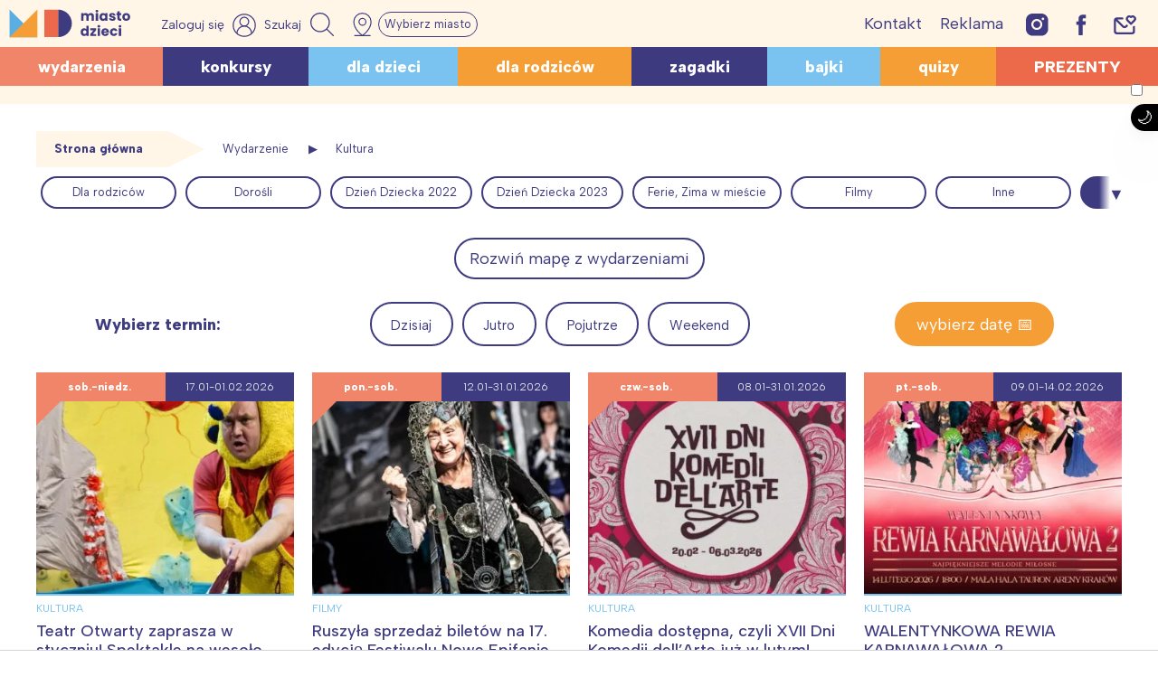

--- FILE ---
content_type: text/html; charset=UTF-8
request_url: https://miastodzieci.pl/wydarzenia/k/kultura/
body_size: 60290
content:
<!doctype html><html lang="pl-PL" xmlns:og="http://opengraphprotocol.org/schema/" xmlns:fb="http://www.facebook.com/2008/fbml"><head><meta charset="UTF-8"><meta name="viewport" content="height=device-height, 
 width=device-width, initial-scale=1.0, 
 minimum-scale=1.0, maximum-scale=1.0, 
 user-scalable=no, target-densitydpi=device-dpi"><link rel="stylesheet" media="print" onload="this.onload=null;this.media='all';" id="ao_optimized_gfonts" href="https://fonts.googleapis.com/css?family=Albert+Sans:ital,wght@0,100;0,200;0,300;0,500;0,600;0,800;1,300;1,600&#038;subset=latin-ext&amp;display=swap"><link rel="profile" href="https://gmpg.org/xfn/11"><link media="all" href="https://miastodzieci.pl/wp-content/cache/autoptimize/css/autoptimize_97dcd37cdabc0e251eb1829d042e8d59.css" rel="stylesheet"><title>Kultura  - MiastoDzieci.pl</title><meta name="robots" content="index, follow, max-snippet:-1, max-image-preview:large, max-video-preview:-1"><link rel="canonical" href="https://miastodzieci.pl/wydarzenia/k/kultura/"><meta property="og:url" content="https://miastodzieci.pl/wydarzenia/k/kultura/"><meta property="og:site_name" content="MiastoDzieci.pl"><meta property="og:locale" content="pl_PL"><meta property="og:type" content="object"><meta property="og:title" content="Kultura  - MiastoDzieci.pl"><meta property="og:image" content="https://miastodzieci.pl/wp-content/uploads/2021/09/mdzlogo.png"><meta property="og:image:secure_url" content="https://miastodzieci.pl/wp-content/uploads/2021/09/mdzlogo.png"><meta property="og:image:alt" content=""><meta name="twitter:card" content="summary"><meta name="twitter:title" content="Kultura  - MiastoDzieci.pl"><link rel='dns-prefetch' href='//cdnjs.cloudflare.com' /><link href='https://fonts.gstatic.com' crossorigin='anonymous' rel='preconnect' /><style id='wp-img-auto-sizes-contain-inline-css'>img:is([sizes=auto i],[sizes^="auto," i]){contain-intrinsic-size:3000px 1500px}
/*# sourceURL=wp-img-auto-sizes-contain-inline-css */</style><style id='wp-emoji-styles-inline-css'>img.wp-smiley, img.emoji {
		display: inline !important;
		border: none !important;
		box-shadow: none !important;
		height: 1em !important;
		width: 1em !important;
		margin: 0 0.07em !important;
		vertical-align: -0.1em !important;
		background: none !important;
		padding: 0 !important;
	}
/*# sourceURL=wp-emoji-styles-inline-css */</style><style id='wp-block-library-inline-css'>:root{--wp-block-synced-color:#7a00df;--wp-block-synced-color--rgb:122,0,223;--wp-bound-block-color:var(--wp-block-synced-color);--wp-editor-canvas-background:#ddd;--wp-admin-theme-color:#007cba;--wp-admin-theme-color--rgb:0,124,186;--wp-admin-theme-color-darker-10:#006ba1;--wp-admin-theme-color-darker-10--rgb:0,107,160.5;--wp-admin-theme-color-darker-20:#005a87;--wp-admin-theme-color-darker-20--rgb:0,90,135;--wp-admin-border-width-focus:2px}@media (min-resolution:192dpi){:root{--wp-admin-border-width-focus:1.5px}}.wp-element-button{cursor:pointer}:root .has-very-light-gray-background-color{background-color:#eee}:root .has-very-dark-gray-background-color{background-color:#313131}:root .has-very-light-gray-color{color:#eee}:root .has-very-dark-gray-color{color:#313131}:root .has-vivid-green-cyan-to-vivid-cyan-blue-gradient-background{background:linear-gradient(135deg,#00d084,#0693e3)}:root .has-purple-crush-gradient-background{background:linear-gradient(135deg,#34e2e4,#4721fb 50%,#ab1dfe)}:root .has-hazy-dawn-gradient-background{background:linear-gradient(135deg,#faaca8,#dad0ec)}:root .has-subdued-olive-gradient-background{background:linear-gradient(135deg,#fafae1,#67a671)}:root .has-atomic-cream-gradient-background{background:linear-gradient(135deg,#fdd79a,#004a59)}:root .has-nightshade-gradient-background{background:linear-gradient(135deg,#330968,#31cdcf)}:root .has-midnight-gradient-background{background:linear-gradient(135deg,#020381,#2874fc)}:root{--wp--preset--font-size--normal:16px;--wp--preset--font-size--huge:42px}.has-regular-font-size{font-size:1em}.has-larger-font-size{font-size:2.625em}.has-normal-font-size{font-size:var(--wp--preset--font-size--normal)}.has-huge-font-size{font-size:var(--wp--preset--font-size--huge)}.has-text-align-center{text-align:center}.has-text-align-left{text-align:left}.has-text-align-right{text-align:right}.has-fit-text{white-space:nowrap!important}#end-resizable-editor-section{display:none}.aligncenter{clear:both}.items-justified-left{justify-content:flex-start}.items-justified-center{justify-content:center}.items-justified-right{justify-content:flex-end}.items-justified-space-between{justify-content:space-between}.screen-reader-text{border:0;clip-path:inset(50%);height:1px;margin:-1px;overflow:hidden;padding:0;position:absolute;width:1px;word-wrap:normal!important}.screen-reader-text:focus{background-color:#ddd;clip-path:none;color:#444;display:block;font-size:1em;height:auto;left:5px;line-height:normal;padding:15px 23px 14px;text-decoration:none;top:5px;width:auto;z-index:100000}html :where(.has-border-color){border-style:solid}html :where([style*=border-top-color]){border-top-style:solid}html :where([style*=border-right-color]){border-right-style:solid}html :where([style*=border-bottom-color]){border-bottom-style:solid}html :where([style*=border-left-color]){border-left-style:solid}html :where([style*=border-width]){border-style:solid}html :where([style*=border-top-width]){border-top-style:solid}html :where([style*=border-right-width]){border-right-style:solid}html :where([style*=border-bottom-width]){border-bottom-style:solid}html :where([style*=border-left-width]){border-left-style:solid}html :where(img[class*=wp-image-]){height:auto;max-width:100%}:where(figure){margin:0 0 1em}html :where(.is-position-sticky){--wp-admin--admin-bar--position-offset:var(--wp-admin--admin-bar--height,0px)}@media screen and (max-width:600px){html :where(.is-position-sticky){--wp-admin--admin-bar--position-offset:0px}}

/*# sourceURL=wp-block-library-inline-css */</style><style id='global-styles-inline-css'>:root{--wp--preset--aspect-ratio--square: 1;--wp--preset--aspect-ratio--4-3: 4/3;--wp--preset--aspect-ratio--3-4: 3/4;--wp--preset--aspect-ratio--3-2: 3/2;--wp--preset--aspect-ratio--2-3: 2/3;--wp--preset--aspect-ratio--16-9: 16/9;--wp--preset--aspect-ratio--9-16: 9/16;--wp--preset--color--black: #000000;--wp--preset--color--cyan-bluish-gray: #abb8c3;--wp--preset--color--white: #ffffff;--wp--preset--color--pale-pink: #f78da7;--wp--preset--color--vivid-red: #cf2e2e;--wp--preset--color--luminous-vivid-orange: #ff6900;--wp--preset--color--luminous-vivid-amber: #fcb900;--wp--preset--color--light-green-cyan: #7bdcb5;--wp--preset--color--vivid-green-cyan: #00d084;--wp--preset--color--pale-cyan-blue: #8ed1fc;--wp--preset--color--vivid-cyan-blue: #0693e3;--wp--preset--color--vivid-purple: #9b51e0;--wp--preset--color--myellow: #fff6e7;--wp--preset--color--mred: #ec694a;--wp--preset--color--mlightred: #f08569;--wp--preset--color--morange: #f59e36;--wp--preset--color--mlightorange: #fac68a;--wp--preset--color--mviolet: #3d3a80;--wp--preset--color--mblue: #7ac3f1;--wp--preset--color--mlightblue: #e9f4fa;--wp--preset--gradient--vivid-cyan-blue-to-vivid-purple: linear-gradient(135deg,rgb(6,147,227) 0%,rgb(155,81,224) 100%);--wp--preset--gradient--light-green-cyan-to-vivid-green-cyan: linear-gradient(135deg,rgb(122,220,180) 0%,rgb(0,208,130) 100%);--wp--preset--gradient--luminous-vivid-amber-to-luminous-vivid-orange: linear-gradient(135deg,rgb(252,185,0) 0%,rgb(255,105,0) 100%);--wp--preset--gradient--luminous-vivid-orange-to-vivid-red: linear-gradient(135deg,rgb(255,105,0) 0%,rgb(207,46,46) 100%);--wp--preset--gradient--very-light-gray-to-cyan-bluish-gray: linear-gradient(135deg,rgb(238,238,238) 0%,rgb(169,184,195) 100%);--wp--preset--gradient--cool-to-warm-spectrum: linear-gradient(135deg,rgb(74,234,220) 0%,rgb(151,120,209) 20%,rgb(207,42,186) 40%,rgb(238,44,130) 60%,rgb(251,105,98) 80%,rgb(254,248,76) 100%);--wp--preset--gradient--blush-light-purple: linear-gradient(135deg,rgb(255,206,236) 0%,rgb(152,150,240) 100%);--wp--preset--gradient--blush-bordeaux: linear-gradient(135deg,rgb(254,205,165) 0%,rgb(254,45,45) 50%,rgb(107,0,62) 100%);--wp--preset--gradient--luminous-dusk: linear-gradient(135deg,rgb(255,203,112) 0%,rgb(199,81,192) 50%,rgb(65,88,208) 100%);--wp--preset--gradient--pale-ocean: linear-gradient(135deg,rgb(255,245,203) 0%,rgb(182,227,212) 50%,rgb(51,167,181) 100%);--wp--preset--gradient--electric-grass: linear-gradient(135deg,rgb(202,248,128) 0%,rgb(113,206,126) 100%);--wp--preset--gradient--midnight: linear-gradient(135deg,rgb(2,3,129) 0%,rgb(40,116,252) 100%);--wp--preset--font-size--small: 13px;--wp--preset--font-size--medium: 20px;--wp--preset--font-size--large: 36px;--wp--preset--font-size--x-large: 42px;--wp--preset--font-family--inter: "Inter", sans-serif;--wp--preset--font-family--cardo: Cardo;--wp--preset--spacing--20: 0.44rem;--wp--preset--spacing--30: 0.67rem;--wp--preset--spacing--40: 1rem;--wp--preset--spacing--50: 1.5rem;--wp--preset--spacing--60: 2.25rem;--wp--preset--spacing--70: 3.38rem;--wp--preset--spacing--80: 5.06rem;--wp--preset--shadow--natural: 6px 6px 9px rgba(0, 0, 0, 0.2);--wp--preset--shadow--deep: 12px 12px 50px rgba(0, 0, 0, 0.4);--wp--preset--shadow--sharp: 6px 6px 0px rgba(0, 0, 0, 0.2);--wp--preset--shadow--outlined: 6px 6px 0px -3px rgb(255, 255, 255), 6px 6px rgb(0, 0, 0);--wp--preset--shadow--crisp: 6px 6px 0px rgb(0, 0, 0);}:where(.is-layout-flex){gap: 0.5em;}:where(.is-layout-grid){gap: 0.5em;}body .is-layout-flex{display: flex;}.is-layout-flex{flex-wrap: wrap;align-items: center;}.is-layout-flex > :is(*, div){margin: 0;}body .is-layout-grid{display: grid;}.is-layout-grid > :is(*, div){margin: 0;}:where(.wp-block-columns.is-layout-flex){gap: 2em;}:where(.wp-block-columns.is-layout-grid){gap: 2em;}:where(.wp-block-post-template.is-layout-flex){gap: 1.25em;}:where(.wp-block-post-template.is-layout-grid){gap: 1.25em;}.has-black-color{color: var(--wp--preset--color--black) !important;}.has-cyan-bluish-gray-color{color: var(--wp--preset--color--cyan-bluish-gray) !important;}.has-white-color{color: var(--wp--preset--color--white) !important;}.has-pale-pink-color{color: var(--wp--preset--color--pale-pink) !important;}.has-vivid-red-color{color: var(--wp--preset--color--vivid-red) !important;}.has-luminous-vivid-orange-color{color: var(--wp--preset--color--luminous-vivid-orange) !important;}.has-luminous-vivid-amber-color{color: var(--wp--preset--color--luminous-vivid-amber) !important;}.has-light-green-cyan-color{color: var(--wp--preset--color--light-green-cyan) !important;}.has-vivid-green-cyan-color{color: var(--wp--preset--color--vivid-green-cyan) !important;}.has-pale-cyan-blue-color{color: var(--wp--preset--color--pale-cyan-blue) !important;}.has-vivid-cyan-blue-color{color: var(--wp--preset--color--vivid-cyan-blue) !important;}.has-vivid-purple-color{color: var(--wp--preset--color--vivid-purple) !important;}.has-black-background-color{background-color: var(--wp--preset--color--black) !important;}.has-cyan-bluish-gray-background-color{background-color: var(--wp--preset--color--cyan-bluish-gray) !important;}.has-white-background-color{background-color: var(--wp--preset--color--white) !important;}.has-pale-pink-background-color{background-color: var(--wp--preset--color--pale-pink) !important;}.has-vivid-red-background-color{background-color: var(--wp--preset--color--vivid-red) !important;}.has-luminous-vivid-orange-background-color{background-color: var(--wp--preset--color--luminous-vivid-orange) !important;}.has-luminous-vivid-amber-background-color{background-color: var(--wp--preset--color--luminous-vivid-amber) !important;}.has-light-green-cyan-background-color{background-color: var(--wp--preset--color--light-green-cyan) !important;}.has-vivid-green-cyan-background-color{background-color: var(--wp--preset--color--vivid-green-cyan) !important;}.has-pale-cyan-blue-background-color{background-color: var(--wp--preset--color--pale-cyan-blue) !important;}.has-vivid-cyan-blue-background-color{background-color: var(--wp--preset--color--vivid-cyan-blue) !important;}.has-vivid-purple-background-color{background-color: var(--wp--preset--color--vivid-purple) !important;}.has-black-border-color{border-color: var(--wp--preset--color--black) !important;}.has-cyan-bluish-gray-border-color{border-color: var(--wp--preset--color--cyan-bluish-gray) !important;}.has-white-border-color{border-color: var(--wp--preset--color--white) !important;}.has-pale-pink-border-color{border-color: var(--wp--preset--color--pale-pink) !important;}.has-vivid-red-border-color{border-color: var(--wp--preset--color--vivid-red) !important;}.has-luminous-vivid-orange-border-color{border-color: var(--wp--preset--color--luminous-vivid-orange) !important;}.has-luminous-vivid-amber-border-color{border-color: var(--wp--preset--color--luminous-vivid-amber) !important;}.has-light-green-cyan-border-color{border-color: var(--wp--preset--color--light-green-cyan) !important;}.has-vivid-green-cyan-border-color{border-color: var(--wp--preset--color--vivid-green-cyan) !important;}.has-pale-cyan-blue-border-color{border-color: var(--wp--preset--color--pale-cyan-blue) !important;}.has-vivid-cyan-blue-border-color{border-color: var(--wp--preset--color--vivid-cyan-blue) !important;}.has-vivid-purple-border-color{border-color: var(--wp--preset--color--vivid-purple) !important;}.has-vivid-cyan-blue-to-vivid-purple-gradient-background{background: var(--wp--preset--gradient--vivid-cyan-blue-to-vivid-purple) !important;}.has-light-green-cyan-to-vivid-green-cyan-gradient-background{background: var(--wp--preset--gradient--light-green-cyan-to-vivid-green-cyan) !important;}.has-luminous-vivid-amber-to-luminous-vivid-orange-gradient-background{background: var(--wp--preset--gradient--luminous-vivid-amber-to-luminous-vivid-orange) !important;}.has-luminous-vivid-orange-to-vivid-red-gradient-background{background: var(--wp--preset--gradient--luminous-vivid-orange-to-vivid-red) !important;}.has-very-light-gray-to-cyan-bluish-gray-gradient-background{background: var(--wp--preset--gradient--very-light-gray-to-cyan-bluish-gray) !important;}.has-cool-to-warm-spectrum-gradient-background{background: var(--wp--preset--gradient--cool-to-warm-spectrum) !important;}.has-blush-light-purple-gradient-background{background: var(--wp--preset--gradient--blush-light-purple) !important;}.has-blush-bordeaux-gradient-background{background: var(--wp--preset--gradient--blush-bordeaux) !important;}.has-luminous-dusk-gradient-background{background: var(--wp--preset--gradient--luminous-dusk) !important;}.has-pale-ocean-gradient-background{background: var(--wp--preset--gradient--pale-ocean) !important;}.has-electric-grass-gradient-background{background: var(--wp--preset--gradient--electric-grass) !important;}.has-midnight-gradient-background{background: var(--wp--preset--gradient--midnight) !important;}.has-small-font-size{font-size: var(--wp--preset--font-size--small) !important;}.has-medium-font-size{font-size: var(--wp--preset--font-size--medium) !important;}.has-large-font-size{font-size: var(--wp--preset--font-size--large) !important;}.has-x-large-font-size{font-size: var(--wp--preset--font-size--x-large) !important;}
/*# sourceURL=global-styles-inline-css */</style><style id='classic-theme-styles-inline-css'>/*! This file is auto-generated */
.wp-block-button__link{color:#fff;background-color:#32373c;border-radius:9999px;box-shadow:none;text-decoration:none;padding:calc(.667em + 2px) calc(1.333em + 2px);font-size:1.125em}.wp-block-file__button{background:#32373c;color:#fff;text-decoration:none}
/*# sourceURL=/wp-includes/css/classic-themes.min.css */</style><style id='getwid-blocks-inline-css'>.wp-block-getwid-section .wp-block-getwid-section__wrapper .wp-block-getwid-section__inner-wrapper{max-width: 640px;}
/*# sourceURL=getwid-blocks-inline-css */</style><style id='woocommerce-inline-inline-css'>.woocommerce form .form-row .required { visibility: visible; }
/*# sourceURL=woocommerce-inline-inline-css */</style><link rel='stylesheet' id='fp-style-css' href='https://cdnjs.cloudflare.com/ajax/libs/flatpickr/4.6.13/flatpickr.min.css' media='all' /><style id='nx-woocommerce-style-inline-css'>@font-face {
            font-family: "star";
            src: url("https://miastodzieci.pl/wp-content/plugins/woocommerce/assets/fonts/star.eot");
            src: url("https://miastodzieci.pl/wp-content/plugins/woocommerce/assets/fonts/star.eot?#iefix") format("embedded-opentype"),
                url("https://miastodzieci.pl/wp-content/plugins/woocommerce/assets/fonts/star.woff") format("woff"),
                url("https://miastodzieci.pl/wp-content/plugins/woocommerce/assets/fonts/star.ttf") format("truetype"),
                url("https://miastodzieci.pl/wp-content/plugins/woocommerce/assets/fonts/star.svg#star") format("svg");
            font-weight: normal;
            font-style: normal;
        }
/*# sourceURL=nx-woocommerce-style-inline-css */</style> <script src="https://miastodzieci.pl/wp-includes/js/jquery/jquery.min.js" id="jquery-core-js"></script> <script src="https://miastodzieci.pl/wp-includes/js/jquery/jquery-migrate.min.js" id="jquery-migrate-js"></script> <script src="https://miastodzieci.pl/wp-content/cache/autoptimize/js/autoptimize_single_164712d2671916c5f1e4a53459b5588b.js" id="nx-expandable-section-block-script-front-js"></script> <script src="https://miastodzieci.pl/wp-content/plugins/woocommerce/assets/js/jquery-blockui/jquery.blockUI.min.js" id="jquery-blockui-js" defer data-wp-strategy="defer"></script> <script src="https://miastodzieci.pl/wp-content/plugins/woocommerce/assets/js/js-cookie/js.cookie.min.js" id="js-cookie-js" defer data-wp-strategy="defer"></script> <script id="woocommerce-js-extra">var woocommerce_params = {"ajax_url":"/wp-admin/admin-ajax.php","wc_ajax_url":"/?wc-ajax=%%endpoint%%"};
//# sourceURL=woocommerce-js-extra</script> <script src="https://miastodzieci.pl/wp-content/plugins/woocommerce/assets/js/frontend/woocommerce.min.js" id="woocommerce-js" defer data-wp-strategy="defer"></script> <link rel="next" href="https://miastodzieci.pl/wydarzenia/k/kultura/strona/2/"><link rel="https://api.w.org/" href="https://miastodzieci.pl/wp-json/" /><link rel="alternate" title="JSON" type="application/json" href="https://miastodzieci.pl/wp-json/wp/v2/wydarzenia_kategorie/138" /><meta property="fb:app_id" content="184518131946537" /> <script>window.fbAsyncInit = function() {
    FB.init({
      appId            : '184518131946537',
      autoLogAppEvents : true,
      xfbml            : true,
      version          : 'v2.11'
    });
  };

  (function(d, s, id){
     var js, fjs = d.getElementsByTagName(s)[0];
     if (d.getElementById(id)) {return;}
     js = d.createElement(s); js.id = id;
     js.src = "https://connect.facebook.net/pl_PL/sdk.js";
     fjs.parentNode.insertBefore(js, fjs);
   }(document, 'script', 'facebook-jssdk'));</script> <style>.fbcb_leave_cmnt_label{
            padding: 15px;
            font-weight: normal;
            font-size: 25px;
            text-align: left;
            color: #282828;
        }
        .fbcb_container{
            padding: 35px;
            background-color: #f9f9f9;
            background-image: url();
            background-repeat: repeat;
            background-position: top center;
            background-attachment: scroll;
            background-size: auto;
        }
        .fb-comments{
            padding: 15px;
            background-color: #fff;
            background-image: url();
            background-repeat: repeat;
            background-position: top center;
            background-attachment: scroll;
            background-size: auto;
        }</style> <script type="application/ld+json">{
    "@context": "http://schema.org/",
    "@type": "CreativeWorkSeries",
    "name": "Kultura",
    "aggregateRating": {
        "@type": "AggregateRating",
        "ratingValue": "4.95",
        "ratingCount": "411"

    }
}</script> <script src="https://publisher.caroda.io/videoPlayer/caroda.min.js?ctok=020ce9520c4c4d6f23432882eeac538ca7e5fb" crossorigin="anonymous" defer></script>  <script type="text/javascript">! function(e, n, t) {
    "use strict";
    var o = "https://fonts.googleapis.com/css?family=Albert+Sans:ital,wght@0,100;0,200;0,300;0,500;0,600;0,800;1,300;1,600&#038;subset=latin-ext",
        r = "__3perf_googleFontsStylesheet";

    function c(e) {
        (n.head || n.body).appendChild(e)
    }

    function a() {
        var e = n.createElement("link");
        e.href = o, e.rel = "stylesheet", c(e)
    }

    function f(e) {
        if (!n.getElementById(r)) {
            var t = n.createElement("style");
            t.id = r, c(t)
        }
        n.getElementById(r).innerHTML = e
    }
    e.FontFace && e.FontFace.prototype.hasOwnProperty("display") ? (t[r] && f(t[r]), fetch(o).then(function(e) {
        return e.text()
    }).then(function(e) {
        return e.replace(/@font-face {/g, "@font-face{font-display:swap;")
    }).then(function(e) {
        return t[r] = e
    }).then(f).catch(a)) : a()
}(window, document, localStorage);</script> <script>const currentTheme = localStorage.getItem('theme');

    if (currentTheme) {
        document.documentElement.setAttribute('data-theme', currentTheme);
    }</script> <link rel='canonical' href='https://miastodzieci.pl/wydarzenia/k/kultura/' /><link rel="next" href="https://miastodzieci.pl/wydarzenia/k/kultura/strona/2/" /><script>var initreferrer = document.referrer,
    url = window.location.href;
var miasta = {
    warszawa: 'Warszawa',
    lodz: 'Łódź',
    trojmiasto: 'Trójmiasto',
    poznan: 'Poznań',
    wroclaw: 'Wrocław',
    slask: 'Śląsk',
    krakow: 'Kraków',
    poludnie: 'Południe',
    polnoc: 'Północ'
};
if (document.cookie.match(/^(.*;)?\s*mdzmiasto\s*=\s*[^;]+(.*)?$/)) {
    if (initreferrer.indexOf('miastodzieci.pl') === -1) {
        for (var key in miasta) {
            if (!miasta.hasOwnProperty(key)) continue;

            var obj = miasta[key];
            if (url.indexOf(key) > -1) {
                console.log("Miasto '" + obj + "'");
                document.cookie = "mdzmiasto=" + (obj || "") + "; path=/";
            }

        }

        /*    miasta.forEach(function(entry) {
                        if(url.indexOf(entry) > -1){
                            console.log("Miasto '" + entry + "'");
                            document.cookie = "mdzmiasto=" + (entry || "") + "; path=/";
                        }
                }); */

    }
} else {
    if (initreferrer.indexOf('miastodzieci.pl') === -1) {
        var possible_city = ['warszawa', 'lodz', 'trojmiasto', 'poznan', 'wroclaw', 'slask', 'krakow', 'poludnie',
            'polnoc'
        ];
        var uri = window.location.href.replace(window.location.search, '');
        possible_city.forEach(function(entry) {
            if (uri === 'https://miastodzieci.pl/' + entry || uri === 'https://miastodzieci.pl/' + entry +
                '/') {
                document.cookie = "mdzmiasto=" + (miasta[entry] || "") + "; path=/";
            }
        });
    }
}</script> <script>function mdzCookie(name) {
    var value = "; " + document.cookie;
    var parts = value.split("; " + name + "=");
    if (parts.length == 2) return parts.pop().split(";").shift().replace(/(%[0-9A-Z]{2})+/g, decodeURIComponent);
}
var targeting = (targeting || []).concat(["miastodzieci", "wydarzenia", "", "kultura", ""
    , mdzCookie('mdzmiasto')
]);</script> <noscript><style>.woocommerce-product-gallery{ opacity: 1 !important; }</style></noscript><style type="text/css">.site-title,
			.site-description {
				position: absolute;
				clip: rect(1px, 1px, 1px, 1px);
				}</style><style class='wp-fonts-local'>@font-face{font-family:Inter;font-style:normal;font-weight:300 900;font-display:fallback;src:url('https://miastodzieci.pl/wp-content/plugins/woocommerce/assets/fonts/Inter-VariableFont_slnt,wght.woff2') format('woff2');font-stretch:normal;}
@font-face{font-family:Cardo;font-style:normal;font-weight:400;font-display:fallback;src:url('https://miastodzieci.pl/wp-content/plugins/woocommerce/assets/fonts/cardo_normal_400.woff2') format('woff2');}</style><link rel="icon" href="https://miastodzieci.pl/wp-content/uploads/2022/03/cropped-md-ikona-main-wh-32x32.jpg" sizes="32x32" /><link rel="icon" href="https://miastodzieci.pl/wp-content/uploads/2022/03/cropped-md-ikona-main-wh-192x192.jpg" sizes="192x192" /><link rel="apple-touch-icon" href="https://miastodzieci.pl/wp-content/uploads/2022/03/cropped-md-ikona-main-wh-180x180.jpg" /><meta name="msapplication-TileImage" content="https://miastodzieci.pl/wp-content/uploads/2022/03/cropped-md-ikona-main-wh-270x270.jpg" /><style id="wp-custom-css">.c-video {
	max-width: 450px;
  margin: auto;
}
.i-center {
	display: flex;
  justify-content: center;
	/*position:relative;
	top:-8px;*/
}

.i-centerf {
	display: flex;
  justify-content: center;
position:relative;
	top:-8px;
}


body.page-template-page-builder #page{
	background: transparent !important;
}
.single .entry-content a:not(.button):not(.wp-block-button__link):not(.has-background):not(.zapiszebook) {
	color:#d9451e;
}
.logged-in .site-footer {
	padding-bottom: 60px;
}
.s-login-btn svg {
    width: 26px;
    height: 26px;
}

.archive .widget-second-area:not(:empty),
.archive .widget-third-area:not(:empty),
.archive .widget-fourth-area:not(:empty) {
	padding-bottom: 20px;
}
.entry-aside-mobile {
	display: none;
}
@media (max-width: 980px) {
		.entry-aside {
			display: none !important;
		}
		.entry-aside-mobile {
			margin-bottom: 15px;
		}
		.md-widget-under-thumbnail {
			display:none;
		}
		.c-video {
			max-width: auto;
		}
    #vwrap .video_popout {
        width: 100%;
        max-width: 500px;
    }
	.pull-left.x_video {
			left: auto;
		  right: 0;
	}
	 .no-sidebar .site {   
      flex-direction: column;
  }
	.entry-aside-mobile {
		display: block;
	}
}
@media (max-width: 480px) {
	.page-id-280406 .site p img {
			width: 100%;
			float: none;
			display: block;
	}
}
.flex-center-video {
    width: 440px;
    position: relative;
    /* justify-content: flex-end;
   left: calc(((100vw - 1300px) / 2) + 345px);*/
	  left:0;
    margin: 30px auto;
}
.video_popout iframe {
	width: 100%;
	height: auto;
	aspect-ratio: 16 / 9;
}

.video-pod-wydarzeniami {
    width: 100%;
    background-color:#f3eded;
background-image:url(
	'https://miastodzieci.pl/wp-content/uploads/2024/11/miastodzieci_1270x450-1.jpg')!important;
    margin: auto;
	  display:block;
  padding:60px 320px 100px 320px;
	background-size: cover;
}

.flex-center-video-1 {
    position: relative;
    display: flex;
		align-items:center;
    justify-content: center;
    margin: 30px 0;
}
span.acode.mobile_only, span.acode {
    position: relative;
    top: 100px;
}

.backguound-4-video {
    background-image: url("https://miastodzieci.pl/wp-content/uploads/2023/09/neneh-1270x450-1.jpg");
}

body.single article.hentry a>* {
    color: inherit;
}
body .row .col-12 {
	width: 100% !important;
}
.w100 {
	width: 100%;
}
 
@media only screen and (max-width: 768px) {
	body .site-header {
    margin-bottom: 0;
}
	.site-header .menu-wrap {
    min-height: 38px;
}
    .flex-center-video {
        display: flex;
        justify-content: center;
        align-items: center;
        padding-top: 25px;
        left: unset;
        width: 100%;
    }
	    .flex-left-video {
        display: flex;
        justify-content: center;
        align-items: center;
        padding-top: 25px;
        left: unset;
        width: 100%;
    }
	.ukryjnamobil, .ukryjnamobi {
		display: none !important;
}
	
	.video-pod-wydarzeniami{
		padding:0px;
	}
	
	
}

.vidre .wp-video {
    margin: auto;
}

.mobile_on {
    display: none;
}

.centrujbanernapodstronach {
    padding-bottom: 10px !important;
	
}

.adform-adbox-static, .adform-adbox-static img {
    max-width: 100%;
    height: auto !important;
    position: relative;
}

.sidebar adfm-ad {
    max-width: 100%;
}

 

@media (max-width: 450px) {
    .sidebar adfm-ad {
        max-height: 100%;
        height: auto !important;
        padding: 43% !important;
    }
}

 a.black {
	color: #3E3B80 !important;
}


body.search .post-min img {
    max-height: 220px;
}
.widget_mdz_most_read {
	padding-right: 10px;
	padding-left: 10px;
	background: #fff6e7 !important;
}

@media (max-width: 767px) {
.mobile_on {
   display: flex;
   justify-content: center;
}
.desktop_on, .ukryjnamobi,
.entry-content .ukryjnamobi{
   display: none;
}
}
@media (min-width: 768px) {
	.row-single-flex {
		justify-content: space-between;
	}
	.entry-single-flex {
    width: 100%;
  }
	.ukryjnadesktopie, .entry-content .ukryjnadesktopie{
		display: none;
	}
	.row-single-flex {
		display: flex;
		gap: 30px;
	}
	.entry-aside {
		min-width: 360px;
		max-width: 360px;
	}
	.entry-single-flex {
		position: relative;
	}
}

.lew-wilk .wp-video {
    margin: auto !important;
}
 
body.home.page-template.page-template-page-builder.page-template-page-builder-php.page.page-id-46.logged-in.admin-bar.wp-embed-responsive.theme-mdz.siteorigin-panels.siteorigin-panels-home.woocommerce-js.wp-featherlight-captions.chrome.w_show.customize-support.customize-partial-edit-shortcuts-shown {
    background-position: center !important;
}
 
body .md_ad {
    top: 75px;
}
 

@media (max-width: 768px) {
    body .md_ad {
        position: relative;
        right: auto;
        left: -100px;
        top: 0px !important;
    }

    .video_popout iframe {
        max-width: 100%;
        height: auto;
    }
/*
 .mejs-container {
  width: 100% !important;
  height: auto !important;
  padding-top: 57%;
}
.mejs-overlay, .mejs-poster {
  width: 100% !important;
  height: 100% !important;
}
.mejs-mediaelement video {
  position: absolute;
  top: 0; left: 0; right: 0; bottom: 0;
  width: 100% !important;
  height: 100% !important;
}
	*/

}
@media (max-width: 500px) {
	.flex-center-video-1 .wp-video{
		width: 100% !important;
	}
}

 
li.product-type-simple {
    text-align: center;
}

@media (min-width: 768px) {
    .related.products ul.products {
        display: flex;
    }
 
}

 
.woocommerce-checkout .widget_shwd {
    display: none;
}

.woocommerce div[id^="div-gpt-ad-"], .woocommerce .google-auto-placed, .woocommerce-cart .google-auto-placed, .woocommerce-cart div[id^="div-gpt-ad-"], .woocommerce-checkout div[id^="div-gpt-ad-"], .woocommerce-checkout .google-auto-placed, .woocommerce-checkout .widget_shwd, .woocommerce-cart .widget_shwd, .woocommerce-checkout .w_logo_under, .woocommerce-cart .w_logo_under {
    display: none;
}
 
 

.display-mob {
    display: none;
}

.display-desktop {
    display: block;
}

body {
    background-repeat: repeat;
}

.time_banner img {
    margin: 0 auto;
}

/*mobile*/
@media only screen and (max-width: 768px) {
    .display-mob {
        display: block;
    }

    .display-desktop {
        display: none;
    }

    html body {
        background-image: none !important;
    }
}

article .post-thumbnail, article .post-thumbnail img {
	width: 100%;
	text-align: center;
} 
.cover-fit {
	  height: 100%;
    object-fit: cover;
}
#searchform.expand {
	max-height: 100px;
}
@media (min-width: 768px) {
.imwrap_2col {
	height: 400px; 
	overflow: hidden;
}
	.reading-time {
		padding-left: 120px;
	}
}
.site-footer .footer-menu ul {
	text-align: center;
}
.widget-lista-header h2 {
    max-height: 4.3em;
}
.entry-content .minh500 a {
		font-size: 1.2em;
}

.zakupy-home .glyphicon {
    color: white;
}
.zprice {
	position: absolute;
	background: #ec694a;
	color: white;
	padding: 5px 10px;
	font-weight: bold;
	top: 0;
	right:0;
}
.zlink {
	background: #ec694a;
	color: white;
	padding: 5px 10px;
	font-weight: bold;
	text-align: center;
} 
.zredir_wrap {
	text-align: center;
	margin-bottom: 20px;
}
.single .zlink {
	color: white !important;
	padding: 10px 20px;
}

.imwrap_2col .cbar::before, .imwrap_2col .cbar::after{background:transparent;}

.wp-block-wpseopress-table-of-contents a{color:#3E3B80!important;}

.quiz_a label{color:#3E3B80!important;}

#searchform.expand .ep-autosuggest-container input{font-size:20px;}

@media only screen and (max-width: 768px) {
h1, h2, h3 {font-size:24px;}
	.widget-lista-header h2 {font-size:16px;}
}

	.srodek figure {float:none; text-align:center;}
	.srodek p{text-align:center!important;}

@media (min-width: 769px) 
	{
		h3 {font-size:24px;}
	}

.natywne {text-align:center;
line-height:1.2em;
}

.zapiszebook{font-size:16px!important; border-radius:40px;}

.has-mlightblue-background-color{color:#3E3B80!important;}

.triangle-top-left:before {
    content: "";
    display: inline-block;
    width: 0;
    height: 0;
    border-style: solid;
    border-width: 50px 50px 0 0;
    border-color: #7ac3f1 transparent transparent transparent;
}

.triangle-bottom-right:after {
    content: "";
    display: inline-block;
    width: 0;
    height: 0;
    border-style: solid;
    border-width: 0 0 50px 50px;
    border-color: transparent transparent #7ac3f1 transparent;
	position:absolute;
	  bottom: 0;
  right: 0;
}

.triangle-top-left {padding:0;}

@media only screen and (max-width: 768px) {
	.lewanatywna{padding:0;}
  .prawanatywna{padding:0 20px 30px 20px;}
}
	
@media (min-width: 769px) {	
.lewanatywna{padding:25px 0 0 0;}
.prawanatywna{padding:25px 40px 0 0;}
}

.banerscreening {justify-content: center;}
.cb {
	clear: both;
}

.widget_mdz_most_read::before {bottom:-50px; border-width:0 50px 50px 0;}

.centruj-pod-wpisem {text-align:center;}

ul.splide__pagination{display:none;}

body.bgov .site-header{background:white;}

.wp-block-button__link{background:transparent; padding:0!important;}

.post-type-archive-product .modal-dialog, .single-product .modal-dialog, .tax-product_cat .modal-dialog {
	display: none;
}
section.related.products {
	width: 100%;
}

.ania li{margin-bottom:20px;}

.kolor a{color:#ec694a;}

h2.plable-header a {color:#3E3B80!important;}

a.ovlabel.pt-label.wydarzenia-c{color:#7ac3f1!important;}</style> <script async src='https://www.googletagmanager.com/gtag/js?id=G-PWES98DVK4'></script><script>window.dataLayer = window.dataLayer || [];
function gtag(){dataLayer.push(arguments);}gtag('js', new Date());
gtag('set', 'cookie_domain', 'auto');
gtag('set', 'cookie_flags', 'SameSite=None;Secure');
window.addEventListener('load', function () {
    var links = document.querySelectorAll('a');
    for (let i = 0; i < links.length; i++) {
        links[i].addEventListener('click', function(e) {
            var n = this.href.includes('miastodzieci.pl');
            if (n == false) {
                gtag('event', 'click', {'event_category': 'external links','event_label' : this.href});
            }
        });
        }
    });
    window.addEventListener('load', function () {
        var links = document.querySelectorAll('a');
        for (let i = 0; i < links.length; i++) {
            links[i].addEventListener('click', function(e) {
                var n = this.href.includes('tel:');
                if (n === true) {
                    gtag('event', 'click', {'event_category': 'phone','event_label' : this.href.slice(4)});
                }
            });
        }
    });
 gtag('config', 'G-PWES98DVK4' , {});</script> <style>.ai-rotate {position: relative;}
.ai-rotate-hidden {visibility: hidden;}
.ai-rotate-hidden-2 {position: absolute; top: 0; left: 0; width: 100%; height: 100%;}
.ai-list-data, .ai-ip-data, .ai-filter-check, .ai-fallback, .ai-list-block, .ai-list-block-ip, .ai-list-block-filter {visibility: hidden; position: absolute; width: 50%; height: 1px; top: -1000px; z-index: -9999; margin: 0px!important;}
.ai-list-data, .ai-ip-data, .ai-filter-check, .ai-fallback {min-width: 1px;}</style> <script data-ad-client="ca-pub-5329732751108844" async src="https://pagead2.googlesyndication.com/pagead/js/adsbygoogle.js"></script> <script src="https://maps.googleapis.com/maps/api/js?key=AIzaSyBLB18VvEvKE3h_CISr3tn-4_Fne-h7O_g"  type="text/javascript"></script> <script type="text/javascript">var homeUrl = 'https://miastodzieci.pl';
      function initialize()  {
        //todo
    }</script> <script type="text/javascript">//adblock cutting function prevent
if (typeof window.putBan === 'undefined') {
    window.putBan = function() {
     return;
    }
}
if (typeof window.countBan === 'undefined') {
    window.countBan = function() {
      return;
    }
}

function get_cookie(cookie_name) {
    var results = document.cookie.match ('(^|;) ?' + cookie_name + '=([^;]*)(;|$)');
    return results ? decodeURIComponent(results[2]) : null;
}

var page_slug = 'marzec-w-teatrze-figurki';
var page_param = get_cookie('mdzmiasto');</script> <script>(function() {
  var gptScript = document.createElement('script');
  gptScript.async = true;
  gptScript.src = 'https://www.googletagservices.com/tag/js/gpt.js';
  var firstScript = document.getElementsByTagName('script')[0];
  firstScript.parentNode.insertBefore(gptScript, firstScript);
})();</script> <script>var googletag = googletag || {};
googletag.cmd = googletag.cmd || [];

var targeting = (targeting || []).concat(["miastodzieci", "wydarzenia", "", "marzec-w-teatrze-figurki"]);
 

 
if (screen.width > 768) {
    document.write(
   "<scr"+"ipt type='text/javascript'>" +
             "googletag.cmd.push(function() {" +
                         "googletag.pubads().collapseEmptyDivs();" +
                         "googletag.pubads().setTargeting('site-cfg', targeting);" +
                         "googletag.pubads().enableSyncRendering();" +
                         "googletag.enableServices();" +

        "});" +
    "<\/scr"+"ipt>");

} else {
    document.write(
   "<scr"+"ipt type='text/javascript'>" +
        "googletag.cmd.push(function() {" +
        "googletag.pubads().collapseEmptyDivs();" +
        "googletag.pubads().setTargeting('site-cfg', targeting);" +
        "googletag.enableServices();    " +
        "});" +
      "<\/scr"+"ipt>");
}</script>  <script>!function(f,b,e,v,n,t,s){if(f.fbq)return;n=f.fbq=function(){n.callMethod?
n.callMethod.apply(n,arguments):n.queue.push(arguments)};if(!f._fbq)f._fbq=n;
n.push=n;n.loaded=!0;n.version='2.0';n.queue=[];t=b.createElement(e);t.async=!0;
t.src=v;s=b.getElementsByTagName(e)[0];s.parentNode.insertBefore(t,s)}(window,
document,'script','https://connect.facebook.net/en_US/fbevents.js');

fbq('init', '177489855979317');
fbq('track', "PageView");</script> <noscript><img height="1" width="1" style="display:none"
src="https://www.facebook.com/tr?id=177489855979317&ev=PageView&noscript=1"
/></noscript></head><body class="archive tax-wydarzenia_kategorie term-kultura term-138 wp-custom-logo wp-embed-responsive wp-theme-newmd theme-newmd woocommerce-no-js wp-featherlight-captions side-off hfeed no-sidebar woocommerce-active chrome"><style>.r_ov {
                position: fixed;
                width: 100%;
                height: 100%;
                top:0;
                left:0;
                z-index: 99999999;
                overflow:hidden;
                display:none;
                background: #fef8d7;
                }
            .r_ov.show{
                display:block;
            }
            @media(min-width: 980px) {
                .r_ov.show.desktopexcl {
                    display: none!important;
                }
            }   
            .r_ov .ov_container {
                min-height:100%;
            }
            .r_ov .adform-adbox-static {
                height: 100% !important;
            }
            .r_ov img{
                margin: 5em auto;
                max-width: 100%;
                }   
            .r_ov .ov_container{
                text-align: center;
                margin: 2em auto;
                }   
             .r_ov .rov_close {
                position: absolute;
                top: 1.5em;
                right: 20px;
                 }
              .mobile_only, .micro_only {
                  display: none;
              }  
              @media (max-width: 980px){
                  .desktop_only {
                      display: none;
                  } 
                  .mobile_only {
                    display: initial;
                  }  
              }
              @media (max-width: 980px){
                 
                  .r_ov .rov_close {
                      margin-top: -5px !important;
                  }
              }
               @media (max-width: 360px){ 
                     .micro_only {
                        display: initial;
                   }
                  .desktop_only, .has_micro .mobile_only {
                      display: none;
                  } 
                }</style><div class="r_ov ads "><div class="ov_container "> <button onclick="banerRemove()" class="rov_close btn btn-lg btn-primary">Przejdź do strony <span class="badge" id="ovtimer">10</span></button> <a class="desktop_only"  href="https://www.mit.krakow.pl/aktualnosc/ferie-z-leonardem-po-sasiedzku-w-hangarze-czyzyny/?utm_source=Wyborcza&amp;utm_medium=CPC&amp;utm_campaign=Ferie+po+s%C4%85siedzku"> <noscript><img loading="lazy" src="https://miastodzieci.pl/wp-content/uploads/2026/01/ekran_powitalny_980x400px_edu_hangar.jpg" alt="" /></noscript><img class="lazyload" loading="lazy" src='data:image/svg+xml,%3Csvg%20xmlns=%22http://www.w3.org/2000/svg%22%20viewBox=%220%200%20210%20140%22%3E%3C/svg%3E' data-src="https://miastodzieci.pl/wp-content/uploads/2026/01/ekran_powitalny_980x400px_edu_hangar.jpg" alt="" /> </a> <a class="mobile_only" href="https://www.mit.krakow.pl/aktualnosc/ferie-z-leonardem-po-sasiedzku-w-hangarze-czyzyny/?utm_source=Wyborcza&amp;utm_medium=CPC&amp;utm_campaign=Ferie+po+s%C4%85siedzku"> <noscript><img loading="lazy" src="https://miastodzieci.pl/wp-content/uploads/2026/01/ekran_powitalny_980x400px_edu_hangar-1.jpg" alt="" /></noscript><img class="lazyload" loading="lazy" src='data:image/svg+xml,%3Csvg%20xmlns=%22http://www.w3.org/2000/svg%22%20viewBox=%220%200%20210%20140%22%3E%3C/svg%3E' data-src="https://miastodzieci.pl/wp-content/uploads/2026/01/ekran_powitalny_980x400px_edu_hangar-1.jpg" alt="" /> </a> <span class="ov_tracking"></span></div></div> <script>var ovinter = false;
        function ovBaner() {
        banerShow();
        ovTimer();
        setTimeout(
            function() {
            banerRemove(); 
            }, 10000);
        }

        function banerShow(){
            bov.classList.add('show');
        }

        function banerRemove(){
            bov.classList.remove('show');
            var d = new Date, hours = 5;
            d.setTime(d.getTime() + hours*60*60*1000*1);
            document.cookie = "bmdOverlay=1;path=/;expires=" + d.toGMTString();
            if(ovinter) clearInterval(ovinter);
        }
        
        var timeSpan = document.getElementById('ovtimer');


        function ovTimer(){
             
            var ovinter = setInterval(function(){
              var currentTime = document.getElementById('ovtimer');
              timeSpan.innerHTML = currentTime.innerHTML - 1;
              
              if(!bov.classList.contains('show')) clearInterval(ovinter);
            }, 1000);
            
        }

        var bov= document.querySelector('.r_ov');
        if(document.cookie.match(/^(.*;)?\s*bmdOverlay\s*=\s*[^;]+(.*)?$/) == null) { 
            //wait minimum 5 seconds and user action like scroll or click to show overlay
            var started = false;
            setTimeout(function(){
                
                if(!bov.classList.contains('show')) {
                   window.addEventListener('scroll', function(){
                       if(!started) {
                           started = true;
                           ovBaner();
                       }
                   });
                   window.addEventListener('click', function(){
                       if(!started) {
                           started = true;
                           ovBaner();
                       }
                   });
                }
            }, 7000);
            //ovBaner(); 
        }</script> <div id="fb-root"></div><div class="progress"> <progress id="js-progressbar" value="" max="100"></progress></div><div class="all-wrap"><div class="ukryjnadesktopie w-page-above text-center media_image-85 widget_media_image"><a href="https://www.galapagosfilms.pl/index.php/na-ekranach/dij2-na-ekranach"><img width="320" height="360" src="https://miastodzieci.pl/wp-content/uploads/2026/01/delfinek-i-ja-2_320x360.jpg" class="image wp-image-380242  attachment-full size-full" alt="DELFINEK I JA 2" style="max-width: 100%; height: auto;" decoding="async" fetchpriority="high" srcset="https://miastodzieci.pl/wp-content/uploads/2026/01/delfinek-i-ja-2_320x360.jpg 320w, https://miastodzieci.pl/wp-content/uploads/2026/01/delfinek-i-ja-2_320x360-267x300.jpg 267w" sizes="(max-width: 320px) 100vw, 320px" loading="lazy" /></a></div><div class="w-page-above text-center dfpad_widget-1 widget_dfpad_widget"><div id='div-gpt-ad-1527274943603-3'> <script>googletag.cmd.push(function() { googletag.display('div-gpt-ad-1527274943603-3'); });</script> </div></div> <a class="skip-link screen-reader-text" href="#primary">Skip to content</a><div class="top-widgets"></div><header id="masthead" class="site-header"><div class="header-widgets"><div class="site-branding"> <a href="https://miastodzieci.pl"><img loading="lazy" width="330" height="84" src="https://miastodzieci.pl/wp-content/themes/newmd/img/mdzlogo.svg" class="custom-logo nolazy" alt="MiastoDzieci.pl"></a><p class="site-title"><a href="https://miastodzieci.pl/" rel="home">MiastoDzieci.pl</a></p><p class="site-description">atrakcje dla dzieci, wydarzenia, imprezy rodzinne</p></div><div class="over-nav-widgets"> <a href="https://miastodzieci.pl/wp-login.php?redirect_to=https%3A%2F%2Fmiastodzieci.pl" class="s-login-btn s-login"><svg
 xmlns="http://www.w3.org/2000/svg" xml:space="preserve" viewBox="0 0 32 32"> <g fill="none" stroke="#3d3a80" stroke-linejoin="round" stroke-miterlimit="10" stroke-width="1.5"> <circle cx="16" cy="16" r="15" /> <path d="M26 27a10 10 0 1 0-20 0" /> <circle cx="16" cy="11" r="6" /> </g> </svg></a><section id="search-2" class="widget widget_search"><form method="get" id="searchform" action="https://miastodzieci.pl//"><div class="searchwrapper"><div class="s-close"> <input class="mdsearch-field md-autosuggest"type="text" value="" name="s" id="s" placeholder="Wyszukaj na stronie..." /> <span> × </span></div> <button type="submit" id="searchsubmit" class="s-icon" aria-label="Szukaj na stronie"> <svg xmlns="http://www.w3.org/2000/svg" xml:space="preserve" viewBox="0 0 488.4 488.4"> <path fill="#3d3a80" 
 d="M0 203.25c0 112.1 91.2 203.2 203.2 203.2 51.6 0 98.8-19.4 134.7-51.2l129.5 129.5c2.4 2.4 5.5 3.6 8.7 3.6s6.3-1.2 8.7-3.6a12.2 12.2 0 0 0 0-17.3l-129.6-129.5c31.8-35.9 51.2-83 51.2-134.7C406.4 91.15 315.2.05 203.2.05S0 91.15 0 203.25zm381.9 0c0 98.5-80.2 178.7-178.7 178.7s-178.7-80.2-178.7-178.7 80.2-178.7 178.7-178.7 178.7 80.1 178.7 178.7z" /> </svg> </button></div></form></section><section id="wybierzmiasto_widget-2" class="widget widget_wybierzmiasto_widget"><div  class="filtr-mw" id="citysearchform"> <span class="slabel"> <a class="dropdown-toggle nodeco" data-toggle="modal" data-target="#mwModal" href="#"> <svg width="26" height="26" version="1.1" id="svg10" xmlns="http://www.w3.org/2000/svg"> <g fill="none" stroke="#3d3a80" stroke-linecap="round" stroke-linejoin="round" stroke-width="1.2"
 transform="matrix(0.96279085,0,0,0.96279085,-0.13860523,-0.35164781)" id="g8"> <path d="M5.39 26.7h17.77" id="path2" /> <path id="circle4"
 d="M18.23 10.91a3.95 3.95 0 0 1-3.95 3.95 3.95 3.95 0 0 1-3.95-3.95 3.95 3.95 0 0 1 3.95-3.95 3.95 3.95 0 0 1 3.95 3.95z" /> <path d="M24.15 10.9c0 8.9-9.87 15.8-9.87 15.8S4.4 19.8 4.4 10.9a9.875 9.875 0 0 1 19.75 0z"
 id="path6" /> </g> </svg> <span class="miastawybor">Wybierz miasto <span class="caret right"></span></span> <span class="wiekuwybor"></span> <span class="btn-footer-zmien"><span class="caret right"></span></span> </a> </span></div></section><section id="nav_menu-2" class="widget widget_nav_menu"><div class="menu-over-nav-container"><ul id="menu-over-nav" class="menu"><li id="menu-item-299840" class="menu-item menu-item-type-post_type menu-item-object-page menu-item-299840"><a href="https://miastodzieci.pl/o-nas/">Kontakt</a></li><li id="menu-item-366112" class="menu-item menu-item-type-custom menu-item-object-custom menu-item-366112"><a href="https://miastodzieci.pl/wp-content/uploads/2025/06/prezentacja-md.pdf">Reklama</a></li><li id="menu-item-297063" class="insta-ico menu-item menu-item-type-custom menu-item-object-custom menu-item-297063"><a rel="nofollow" href="https://www.instagram.com/miastodzieci.pl/" aria-label="Instagram Link"><div class="m-ico"><noscript><img alt="Instagram" src="https://miastodzieci.pl/wp-content/uploads/2024/02/insta.svg" /></noscript><img class="lazyload" alt="Instagram" src='data:image/svg+xml,%3Csvg%20xmlns=%22http://www.w3.org/2000/svg%22%20viewBox=%220%200%20210%20140%22%3E%3C/svg%3E' data-src="https://miastodzieci.pl/wp-content/uploads/2024/02/insta.svg" /></div></a></li><li id="menu-item-297064" class="fb-ico menu-item menu-item-type-custom menu-item-object-custom menu-item-297064"><a rel="nofollow" href="https://www.facebook.com/MiastoDzieci/" aria-label="Facebook Link"><div class="m-ico"><noscript><img alt="Facebook" src="https://miastodzieci.pl/wp-content/uploads/2024/02/fbico.svg" /></noscript><img class="lazyload" alt="Facebook" src='data:image/svg+xml,%3Csvg%20xmlns=%22http://www.w3.org/2000/svg%22%20viewBox=%220%200%20210%20140%22%3E%3C/svg%3E' data-src="https://miastodzieci.pl/wp-content/uploads/2024/02/fbico.svg" /></div></a></li><li id="menu-item-302038" class="menu-item menu-item-type-custom menu-item-object-custom menu-item-302038"><a href="/zapisz" aria-label="Zapisz do newslettera Link"><div class="m-ico"><noscript><img alt="Zapisz do newslettera" src="https://miastodzieci.pl/wp-content/uploads/2024/03/nslt.svg" /></noscript><img class="lazyload" alt="Zapisz do newslettera" src='data:image/svg+xml,%3Csvg%20xmlns=%22http://www.w3.org/2000/svg%22%20viewBox=%220%200%20210%20140%22%3E%3C/svg%3E' data-src="https://miastodzieci.pl/wp-content/uploads/2024/03/nslt.svg" /></div></a></li></ul></div></section></div></div><div class="menu-wrap"><nav id="site-navigation" class="main-navigation"> <a href="/" class="l-clicker"></a><ul id="primary-menu" class="sidebar-nav"><li id="menu-item-209702" class="menu-item menu-item-type-post_type menu-item-object-mega_menu parent_item menu-item-209702 has-mlightred-background-color mega-dropdown"><a href="https://miastodzieci.pl/wydarzenia/">wydarzenia</a><ul  class="dropdown-menu mega-dropdown-menu row  pd1"><div id="pl-142999"  class="panel-layout" ><div id="pg-142999-0"  class="panel-grid panel-no-style" ><div id="pgc-142999-0-0"  class="panel-grid-cell"  data-weight="0.21384861636256" ><div id="panel-142999-0-0-0" class="so-panel widget widget_better-menu-widget better-menu-widget panel-first-child" data-index="0" data-style="{&quot;background_image_attachment&quot;:false,&quot;background_display&quot;:&quot;tile&quot;}" ><h3 class="widget-title"><a href="/wydarzenia">Wydarzenia</a></h3><ul id="menu-wydarzenia" class="sub-menu"><li id="menu-item-146219" class="menu-item menu-item-type-taxonomy menu-item-object-wydarzenia_kategorie menu-item-146219"><a href="https://miastodzieci.pl/wydarzenia/k/warsztaty-i-zajecia/">Warsztaty, zajęcia</a></li><li id="menu-item-280535" class="menu-item menu-item-type-taxonomy menu-item-object-wydarzenia_kategorie menu-item-280535"><a href="https://miastodzieci.pl/wydarzenia/k/dla-rodzicow/">Dla rodziców</a></li><li id="menu-item-328993" class="menu-item menu-item-type-taxonomy menu-item-object-wydarzenia_kategorie current-menu-item menu-item-328993"><a href="https://miastodzieci.pl/wydarzenia/k/kultura/" aria-current="page">Kultura</a></li><li id="menu-item-377298" class="menu-item menu-item-type-taxonomy menu-item-object-wydarzenia_kategorie menu-item-377298"><a href="https://miastodzieci.pl/wydarzenia/k/filmy/">Filmy</a></li></ul></div><div id="panel-142999-0-0-1" class="so-panel widget widget_custom_html panel-last-child" data-index="1" data-style="{&quot;background_image_attachment&quot;:false,&quot;background_display&quot;:&quot;tile&quot;,&quot;background_image_size&quot;:&quot;full&quot;,&quot;background_image_opacity&quot;:&quot;100&quot;,&quot;border_thickness&quot;:&quot;1px&quot;}" ><div class="textwidget custom-html-widget"><a href="/wydarzenia" style="font-weight: bold; border-bottom: 1px dashed;" class="button">zobacz więcej</a></div></div></div><div id="pgc-142999-0-1"  class="panel-grid-cell"  data-weight="0.78615138363744" ><div id="panel-142999-0-1-0" class="so-panel widget widget_lista_miniatury lista_miniatury panel-first-child panel-last-child" data-index="2" data-style="{&quot;background_image_attachment&quot;:false,&quot;background_display&quot;:&quot;tile&quot;,&quot;background_image_size&quot;:&quot;full&quot;,&quot;background_image_opacity&quot;:&quot;100&quot;,&quot;border_thickness&quot;:&quot;1px&quot;}" ><div class="col-xs-6 col-sm-3 mm-block"><a href="https://miastodzieci.pl/czytelnia/10-zimowych-aktywnosci-ktore-nie-wymagaja-wychodzenia-z-domu/"><img width="350" height="300" src="https://miastodzieci.pl/wp-content/uploads/2024/10/stressfree-23-350x300.png" class="nolazy wp-post-image" alt="Warzywa na jesień – wartości odżywcze i pomysły na zdrowe dania dla całej rodziny" data-crazy-lazy="exclude" decoding="async" loading="lazy" /><span>10 zimowych aktywności, które nie wymagają wychodzenia z domu</span></a></div><div class="col-xs-6 col-sm-3 mm-block"><a href="https://miastodzieci.pl/czytelnia/jak-madrze-dokarmiac-ptaki-zima/"><img width="350" height="300" src="https://miastodzieci.pl/wp-content/uploads/2024/01/maly-ladny-ptak-siedzi-na-podajniku-i-je-w-zimie-350x300.jpg" class="nolazy wp-post-image" alt="jak dokarmiać ptaki zimą" data-crazy-lazy="exclude" decoding="async" loading="lazy" /><span>Jak mądrze dokarmiać ptaki zimą?</span></a></div><div class="col-xs-6 col-sm-3 mm-block"><a href="https://miastodzieci.pl/czytelnia/ferie-w-domu-60-zabaw-dla-dzieci-w-kazdym-wieku/"><img width="350" height="300" src="https://miastodzieci.pl/wp-content/uploads/2020/12/little-girl-painting-posing-girl-chair-350x300.jpg" class="nolazy wp-post-image" alt="Ferie 2021 zabawy w domu dla dzieci" data-crazy-lazy="exclude" decoding="async" loading="lazy" /><span>Ferie w domu? 60 zabaw dla dzieci w każdym wieku</span></a></div><div class="col-xs-6 col-sm-3 mm-block"><a href="https://miastodzieci.pl/czytelnia/10-zimowych-filmow-dla-dzieci-i-calej-rodziny/"><img width="350" height="300" src="https://miastodzieci.pl/wp-content/uploads/2019/01/canstockphoto32251355-350x300.jpg" class="nolazy wp-post-image" alt="rodzina w zimie" data-crazy-lazy="exclude" decoding="async" loading="lazy" /><span>10 zimowych filmów dla dzieci i całej rodziny</span></a></div></div></div></div></div></ul><style type="text/css">#pgc-142999-0-0 { width:21.385% } #pgc-142999-0-1 { width:78.615% } #pg-142999-0 .panel-grid-cell { float:left } @media (max-width:767px) { #pg-142999-0 .panel-grid-cell { float:none } #pg-142999-0 .panel-grid-cell { width:auto } #pg-142999-0 .panel-grid-cell { margin-bottom:0px }  }</style></li><li id="menu-item-258805" class="menu-item menu-item-type-custom menu-item-object-custom parent_item menu-item-258805 has-mviolet-background-color"><a href="https://miastodzieci.pl/konkursy/">konkursy</a></li><li id="menu-item-209704" class="menu-item menu-item-type-post_type menu-item-object-mega_menu parent_item menu-item-209704 has-mblue-background-color mega-dropdown"><a href="https://miastodzieci.pl/dla-dzieci/">dla dzieci</a><ul  class="dropdown-menu mega-dropdown-menu row  pd1"><div id="pl-142869"  class="panel-layout" ><div id="pg-142869-0"  class="panel-grid panel-no-style"  data-style="{&quot;background_image_attachment&quot;:false,&quot;background_display&quot;:&quot;tile&quot;,&quot;full_height&quot;:&quot;&quot;,&quot;cell_alignment&quot;:&quot;flex-start&quot;}" ><div id="pgc-142869-0-0"  class="panel-grid-cell"  data-style="{&quot;background_image_attachment&quot;:false,&quot;background_display&quot;:&quot;tile&quot;,&quot;vertical_alignment&quot;:&quot;auto&quot;}"  data-weight="0.16666666666667" ><div id="panel-142869-0-0-0" class="so-panel widget widget_better-menu-widget better-menu-widget panel-first-child" data-index="0" data-style="{&quot;background_image_attachment&quot;:false,&quot;background_display&quot;:&quot;tile&quot;,&quot;background_image_size&quot;:&quot;full&quot;,&quot;background_image_opacity&quot;:&quot;100&quot;,&quot;border_thickness&quot;:&quot;1px&quot;}" ><h3 class="widget-title"><a href="/kolorowanki">KOLOROWANKI</a></h3><ul id="menu-kolorowanki" class="sub-menu"><li id="menu-item-375660" class="menu-item menu-item-type-taxonomy menu-item-object-kolorowanki_kategorie menu-item-375660"><a href="https://miastodzieci.pl/kolorowanki/k/dzien-taty/">Dzień Taty</a></li><li id="menu-item-375661" class="menu-item menu-item-type-taxonomy menu-item-object-kolorowanki_kategorie menu-item-375661"><a href="https://miastodzieci.pl/kolorowanki/k/lato-i-wakacje/">Lato i wakacje</a></li><li id="menu-item-358133" class="menu-item menu-item-type-post_type menu-item-object-czytelnia menu-item-358133"><a href="https://miastodzieci.pl/czytelnia/kolorowanki-edukacyjne-nauka-i-zabawa/">Edukacyjne</a></li><li id="menu-item-362173" class="menu-item menu-item-type-taxonomy menu-item-object-kolorowanki_kategorie menu-item-362173"><a href="https://miastodzieci.pl/kolorowanki/k/zwierzeta-lesne/">Zwierzęta leśne</a></li><li id="menu-item-369151" class="menu-item menu-item-type-taxonomy menu-item-object-kolorowanki_kategorie menu-item-369151"><a href="https://miastodzieci.pl/kolorowanki/k/dzien-dziecka/">Dzień Dziecka</a></li></ul></div><div id="panel-142869-0-0-1" class="so-panel widget widget_custom_html panel-last-child" data-index="1" data-style="{&quot;background_image_attachment&quot;:false,&quot;background_display&quot;:&quot;tile&quot;,&quot;background_image_size&quot;:&quot;full&quot;,&quot;background_image_opacity&quot;:&quot;100&quot;,&quot;border_thickness&quot;:&quot;1px&quot;}" ><div class="textwidget custom-html-widget"><a href="/kolorowanki" class="wiecejred">zobacz więcej</a></div></div></div><div id="pgc-142869-0-1"  class="panel-grid-cell"  data-weight="0.16666666666667" ><div id="panel-142869-0-1-0" class="so-panel widget widget_better-menu-widget better-menu-widget panel-first-child" data-index="2" data-style="{&quot;background_image_attachment&quot;:false,&quot;background_display&quot;:&quot;tile&quot;,&quot;background_image_size&quot;:&quot;full&quot;,&quot;background_image_opacity&quot;:&quot;100&quot;,&quot;border_thickness&quot;:&quot;1px&quot;}" ><h3 class="widget-title"><a href="/zabawy">ZABAWY</a></h3><ul id="menu-zabawy" class="sub-menu"><li id="menu-item-375658" class="menu-item menu-item-type-post_type menu-item-object-czytelnia menu-item-375658"><a href="https://miastodzieci.pl/czytelnia/dzien-ojca-pomysly-na-prezenty-i-zyczenia-dla-taty/">Na Dzień Ojca</a></li><li id="menu-item-375659" class="menu-item menu-item-type-post_type menu-item-object-czytelnia menu-item-375659"><a href="https://miastodzieci.pl/czytelnia/60-zabaw-latem-na-60-dni-wakacji-zabawy-na-podworku-w-domu-i-w-plenerze/">Na wakacje</a></li><li id="menu-item-364169" class="menu-item menu-item-type-taxonomy menu-item-object-zabawy_kategorie menu-item-364169"><a href="https://miastodzieci.pl/zabawy/k/zabawy-ekologiczne-zabawy-przyrodnicze/">Ekologiczne</a></li><li id="menu-item-369154" class="menu-item menu-item-type-post_type menu-item-object-czytelnia menu-item-369154"><a href="https://miastodzieci.pl/czytelnia/zabawy-z-dziecmi-na-dworze/">Zabawy na dworze</a></li><li id="menu-item-358136" class="menu-item menu-item-type-post_type menu-item-object-czytelnia menu-item-358136"><a href="https://miastodzieci.pl/czytelnia/co-mozna-zrobic-z-rolki-po-papierze-toaletowym-20-pomyslow-na-zabawe-z-rolkami/">Co zrobić z rolek?</a></li></ul></div><div id="panel-142869-0-1-1" class="so-panel widget widget_custom_html panel-last-child" data-index="3" data-style="{&quot;background_image_attachment&quot;:false,&quot;background_display&quot;:&quot;tile&quot;,&quot;background_image_size&quot;:&quot;full&quot;,&quot;background_image_opacity&quot;:&quot;100&quot;,&quot;border_thickness&quot;:&quot;1px&quot;}" ><div class="textwidget custom-html-widget"><a href="/zabawy" class="wiecejred">zobacz więcej</a></div></div></div><div id="pgc-142869-0-2"  class="panel-grid-cell"  data-weight="0.16666666666667" ><div id="panel-142869-0-2-0" class="so-panel widget widget_better-menu-widget better-menu-widget panel-first-child" data-index="4" data-style="{&quot;background_image_attachment&quot;:false,&quot;background_display&quot;:&quot;tile&quot;,&quot;background_image_size&quot;:&quot;full&quot;,&quot;background_image_opacity&quot;:&quot;100&quot;,&quot;border_thickness&quot;:&quot;1px&quot;}" ><h3 class="widget-title"><a href="/piosenki">PIOSENKI</a></h3><ul id="menu-piosenki" class="sub-menu"><li id="menu-item-375656" class="menu-item menu-item-type-post_type menu-item-object-czytelnia menu-item-375656"><a href="https://miastodzieci.pl/czytelnia/wiersze-dla-taty-na-dzien-ojca/">Na Dzień Ojca</a></li><li id="menu-item-375657" class="menu-item menu-item-type-post_type menu-item-object-czytelnia menu-item-375657"><a href="https://miastodzieci.pl/czytelnia/wiersze-o-lecie-i-wakacjach-na-zakonczenie-roku-szkolnego/">O lecie i wakacjach</a></li><li id="menu-item-302440" class="menu-item menu-item-type-taxonomy menu-item-object-piosenki_kategorie menu-item-302440"><a href="https://miastodzieci.pl/piosenki/k/kolysanki-dla-dzieci-usypianki-i-utulanki-na-dobranoc/">Kołysanki</a></li><li id="menu-item-319945" class="menu-item menu-item-type-taxonomy menu-item-object-piosenki_kategorie menu-item-319945"><a href="https://miastodzieci.pl/piosenki/k/piosenki-o-zwierzetach/">O zwierzętach</a></li><li id="menu-item-358137" class="menu-item menu-item-type-post_type menu-item-object-czytelnia menu-item-358137"><a href="https://miastodzieci.pl/czytelnia/piosenki-dla-dzieci-teksty-najbardziej-znanych-piosenek/">Popularne</a></li></ul></div><div id="panel-142869-0-2-1" class="so-panel widget widget_custom_html panel-last-child" data-index="5" data-style="{&quot;background_image_attachment&quot;:false,&quot;background_display&quot;:&quot;tile&quot;,&quot;background_image_size&quot;:&quot;full&quot;,&quot;background_image_opacity&quot;:&quot;100&quot;,&quot;border_thickness&quot;:&quot;1px&quot;}" ><div class="textwidget custom-html-widget"><a href="/piosenki" class="wiecejred">zobacz więcej</a></div></div></div><div id="pgc-142869-0-3"  class="panel-grid-cell"  data-weight="0.16666666666667" ><div id="panel-142869-0-3-0" class="so-panel widget widget_better-menu-widget better-menu-widget panel-first-child" data-index="6" data-style="{&quot;background_image_attachment&quot;:false,&quot;background_display&quot;:&quot;tile&quot;,&quot;background_image_size&quot;:&quot;full&quot;,&quot;background_image_opacity&quot;:&quot;100&quot;,&quot;border_thickness&quot;:&quot;1px&quot;}" ><h3 class="widget-title"><a href="/bajki">BAJKI</a></h3><ul id="menu-bajki" class="sub-menu"><li id="menu-item-305984" class="menu-item menu-item-type-taxonomy menu-item-object-bajki_kategorie menu-item-305984"><a href="https://miastodzieci.pl/bajki/k/bajki-do-czytania/">Do czytania</a></li><li id="menu-item-305987" class="menu-item menu-item-type-taxonomy menu-item-object-bajki_kategorie menu-item-305987"><a href="https://miastodzieci.pl/bajki/k/bajki-na-dobranoc/">Na dobranoc</a></li><li id="menu-item-305986" class="menu-item menu-item-type-taxonomy menu-item-object-bajki_kategorie menu-item-305986"><a href="https://miastodzieci.pl/bajki/k/bajki-dla-dziewczynek/">Dla dziewczynek</a></li><li id="menu-item-305985" class="menu-item menu-item-type-taxonomy menu-item-object-bajki_kategorie menu-item-305985"><a href="https://miastodzieci.pl/bajki/k/bajki-dla-chlopcow/">Dla chłopców</a></li><li id="menu-item-364173" class="menu-item menu-item-type-taxonomy menu-item-object-bajki_kategorie menu-item-364173"><a href="https://miastodzieci.pl/bajki/k/bajki-dla-niemowlat/">Dla maluszków</a></li></ul></div><div id="panel-142869-0-3-1" class="so-panel widget widget_custom_html panel-last-child" data-index="7" data-style="{&quot;background_image_attachment&quot;:false,&quot;background_display&quot;:&quot;tile&quot;,&quot;background_image_size&quot;:&quot;full&quot;,&quot;background_image_opacity&quot;:&quot;100&quot;,&quot;border_thickness&quot;:&quot;1px&quot;}" ><div class="textwidget custom-html-widget"><a href="/bajki" class="wiecejred">zobacz więcej</a></div></div></div><div id="pgc-142869-0-4"  class="panel-grid-cell"  data-weight="0.16666666666667" ><div id="panel-142869-0-4-0" class="so-panel widget widget_better-menu-widget better-menu-widget panel-first-child" data-index="8" data-style="{&quot;background_image_attachment&quot;:false,&quot;background_display&quot;:&quot;tile&quot;}" ><h3 class="widget-title"><a href="/zagadki">ZAGADKI</a></h3><ul id="menu-zagadki" class="sub-menu"><li id="menu-item-245510" class="menu-item menu-item-type-taxonomy menu-item-object-zagadki_kategorie menu-item-245510"><a href="https://miastodzieci.pl/zagadki/k/zagadki-logiczne/">Logiczne</a></li><li id="menu-item-245509" class="menu-item menu-item-type-taxonomy menu-item-object-zagadki_kategorie menu-item-245509"><a href="https://miastodzieci.pl/zagadki/k/zagadki-edukacyjne/">Edukacyjne</a></li><li id="menu-item-245511" class="menu-item menu-item-type-taxonomy menu-item-object-zagadki_kategorie menu-item-245511"><a href="https://miastodzieci.pl/zagadki/k/smieszne-zagadki/">Śmieszne</a></li><li id="menu-item-251622" class="menu-item menu-item-type-taxonomy menu-item-object-zagadki_kategorie menu-item-251622"><a href="https://miastodzieci.pl/zagadki/k/zagadki-o-zwierzetach/">O zwierzętach</a></li><li id="menu-item-364175" class="menu-item menu-item-type-post_type menu-item-object-zagadki menu-item-364175"><a href="https://miastodzieci.pl/zagadki/zagadki-logiczne-dla-dzieci-10-12-lat/">Dla dzieci 10-12 lat</a></li></ul></div><div id="panel-142869-0-4-1" class="so-panel widget widget_custom_html panel-last-child" data-index="9" data-style="{&quot;background_image_attachment&quot;:false,&quot;background_display&quot;:&quot;tile&quot;,&quot;background_image_size&quot;:&quot;full&quot;,&quot;background_image_opacity&quot;:&quot;100&quot;,&quot;border_thickness&quot;:&quot;1px&quot;}" ><div class="textwidget custom-html-widget"><a href="/zagadki" class="wiecejred">zobacz więcej</a></div></div></div><div id="pgc-142869-0-5"  class="panel-grid-cell"  data-weight="0.16666666666667" ><div id="panel-142869-0-5-0" class="so-panel widget widget_better-menu-widget better-menu-widget panel-first-child" data-index="10" data-style="{&quot;background_image_attachment&quot;:false,&quot;background_display&quot;:&quot;tile&quot;}" ><h3 class="widget-title"><a href="/quizy">QUIZY</a></h3><ul id="menu-quizy" class="sub-menu"><li id="menu-item-258857" class="menu-item menu-item-type-taxonomy menu-item-object-nx_quiz_kategorie menu-item-258857"><a href="https://miastodzieci.pl/k/quizy/quizy-geografia/">Geograficzne</a></li><li id="menu-item-258858" class="menu-item menu-item-type-taxonomy menu-item-object-nx_quiz_kategorie menu-item-258858"><a href="https://miastodzieci.pl/k/quizy/quizy-zwierzeta/">O zwierzętach</a></li><li id="menu-item-258860" class="menu-item menu-item-type-taxonomy menu-item-object-nx_quiz_kategorie menu-item-258860"><a href="https://miastodzieci.pl/k/quizy/quizy-bajki-i-filmach/">O bajkach</a></li><li id="menu-item-305971" class="menu-item menu-item-type-taxonomy menu-item-object-nx_quiz_kategorie menu-item-305971"><a href="https://miastodzieci.pl/k/quizy/quizy-lektury-szkolne-literatura/">Z lektur</a></li><li id="menu-item-364176" class="menu-item menu-item-type-taxonomy menu-item-object-nx_quiz_kategorie menu-item-364176"><a href="https://miastodzieci.pl/k/quizy/quizy-dla-przedszkolakow/">Dla przedszkolaków</a></li></ul></div><div id="panel-142869-0-5-1" class="so-panel widget widget_custom_html panel-last-child" data-index="11" data-style="{&quot;background_image_attachment&quot;:false,&quot;background_display&quot;:&quot;tile&quot;,&quot;background_image_size&quot;:&quot;full&quot;,&quot;background_image_opacity&quot;:&quot;100&quot;,&quot;border_thickness&quot;:&quot;1px&quot;}" ><div class="textwidget custom-html-widget"><a href="/quizy" class="wiecejred">zobacz więcej</a></div></div></div></div><div id="pg-142869-1"  class="panel-grid panel-no-style" ><div id="pgc-142869-1-0"  class="panel-grid-cell"  data-weight="1" ><div id="panel-142869-1-0-0" class="so-panel widget widget_lista_miniatury lista_miniatury panel-first-child panel-last-child" data-index="12" data-style="{&quot;background_image_attachment&quot;:false,&quot;background_display&quot;:&quot;tile&quot;,&quot;background_image_size&quot;:&quot;full&quot;,&quot;background_image_opacity&quot;:&quot;100&quot;,&quot;border_thickness&quot;:&quot;1px&quot;}" ><h3 class="text-center mt0"><strong>Kolorowanki </strong></h3><div class="col-xs-6 col-sm-3 mm-block"><a href="https://miastodzieci.pl/kolorowanki/dziadek-czyta-bajki/"><img width="350" height="300" src="https://miastodzieci.pl/wp-content/uploads/2025/12/dziendziadka-dziadek-czyta-bajke-wnuki-350x300.png" class="nolazy wp-post-image" alt="Dziadek czytający bajkę wnukom, które siedzą uważnie, kolorowanka dla dzieci, czarne kontury, białe tło." data-crazy-lazy="exclude" decoding="async" loading="lazy" /><span>Dziadek czyta bajki</span></a></div><div class="col-xs-6 col-sm-3 mm-block"><a href="https://miastodzieci.pl/kolorowanki/babcia-i-wnuki-pieka-ciasteczka/"><img width="350" height="300" src="https://miastodzieci.pl/wp-content/uploads/2025/12/dziendziadka-babcia-piecze-ciasteczka-wnuki-350x300.png" class="nolazy wp-post-image" alt="Babcia piekąca ciasteczka z wnukami w kuchni, kolorowanka dla dzieci, czarne kontury, białe tło." data-crazy-lazy="exclude" decoding="async" loading="lazy" /><span>Babcia i wnuki pieką ciasteczka</span></a></div><div class="col-xs-6 col-sm-3 mm-block"><a href="https://miastodzieci.pl/kolorowanki/budowanie-igloo-zimowa-zabawa/"><img width="350" height="300" src="https://miastodzieci.pl/wp-content/uploads/2025/11/dziecko-buduje-igloo-350x300.png" class="nolazy wp-post-image" alt="Dziecko budujące miniaturowe igloo w śniegu, kolorowanka dla dzieci, czarne kontury, białe tło." data-crazy-lazy="exclude" decoding="async" loading="lazy" /><span>Budowanie igloo: zimowa zabawa</span></a></div><div class="col-xs-6 col-sm-3 mm-block"><a href="https://miastodzieci.pl/kolorowanki/zimowe-buty-i-cieply-koc/"><img width="350" height="300" src="https://miastodzieci.pl/wp-content/uploads/2025/11/buty-zimowe-koc-350x300.png" class="nolazy wp-post-image" alt="Ciepła para zimowych butów i gruby koc, kolorowanka dla dzieci, czarne kontury, białe tło." data-crazy-lazy="exclude" decoding="async" loading="lazy" /><span>Zimowe buty i ciepły koc</span></a></div></div></div></div></div></ul><style type="text/css">#pgc-142869-0-0 , #pgc-142869-0-1 , #pgc-142869-0-2 , #pgc-142869-0-3 , #pgc-142869-0-4 , #pgc-142869-0-5 { width:16.667% } #pg-142869-0 .panel-grid-cell { float:left } @media (max-width:767px) { #pg-142869-0 .panel-grid-cell , #pg-142869-1 .panel-grid-cell { float:none } #pg-142869-0 .panel-grid-cell , #pg-142869-1 .panel-grid-cell { width:auto } #pg-142869-0 .panel-grid-cell , #pg-142869-1 .panel-grid-cell { margin-bottom:0px }  }</style></li><li id="menu-item-209703" class="menu-item menu-item-type-post_type menu-item-object-mega_menu parent_item menu-item-209703 has-morange-background-color mega-dropdown"><a href="#">dla rodziców</a><ul  class="dropdown-menu mega-dropdown-menu row  pd1"><div id="pl-142934"  class="panel-layout" ><div id="pg-142934-0"  class="panel-grid panel-no-style"  data-style="{&quot;background_image_attachment&quot;:false,&quot;background_display&quot;:&quot;tile&quot;,&quot;cell_alignment&quot;:&quot;flex-start&quot;}"  data-ratio="1"  data-ratio-direction="right" ><div id="pgc-142934-0-0"  class="panel-grid-cell"  data-weight="0.25" ><div id="panel-142934-0-0-0" class="so-panel widget widget_nav_menu panel-first-child" data-index="0" data-style="{&quot;background_display&quot;:&quot;tile&quot;}" ><h3 class="widget-title">RODZINA</h3><div class="menu-rodzina-container"><ul id="menu-rodzina" class="menu"><li id="menu-item-142936" class="menu-item menu-item-type-taxonomy menu-item-object-czytelnia_kategorie menu-item-142936"><a href="https://miastodzieci.pl/czytelnia/k/rodzina-na-co-dzien/">Rodzina na co dzień</a></li><li id="menu-item-142937" class="menu-item menu-item-type-taxonomy menu-item-object-czytelnia_kategorie menu-item-142937"><a href="https://miastodzieci.pl/czytelnia/k/z-punktu-widzenia-mamy/">Okiem mamy</a></li><li id="menu-item-142938" class="menu-item menu-item-type-taxonomy menu-item-object-czytelnia_kategorie menu-item-142938"><a href="https://miastodzieci.pl/czytelnia/k/z-punktu-widzenia-taty/">Okiem taty</a></li></ul></div></div><div id="panel-142934-0-0-1" class="so-panel widget widget_nav_menu panel-last-child" data-index="1" data-style="{&quot;background_display&quot;:&quot;tile&quot;}" ><h3 class="widget-title">RAZEM Z DZIECKIEM</h3><div class="menu-razem-z-dzieckiem-container"><ul id="menu-razem-z-dzieckiem" class="menu"><li id="menu-item-142971" class="menu-item menu-item-type-taxonomy menu-item-object-czytelnia_kategorie menu-item-142971"><a href="https://miastodzieci.pl/czytelnia/k/cytaty-o-rodzinie/">Złote myśli i sentencje</a></li><li id="menu-item-142972" class="menu-item menu-item-type-taxonomy menu-item-object-czytelnia_kategorie menu-item-142972"><a href="https://miastodzieci.pl/czytelnia/k/rekomendacje/">Rekomendacje</a></li><li id="menu-item-142973" class="menu-item menu-item-type-taxonomy menu-item-object-czytelnia_kategorie menu-item-142973"><a href="https://miastodzieci.pl/czytelnia/k/sezonowo/">Sezonowo</a></li><li id="menu-item-142974" class="menu-item menu-item-type-taxonomy menu-item-object-czytelnia_kategorie menu-item-142974"><a href="https://miastodzieci.pl/czytelnia/k/tradycje-i-swieta-w-rodzinie/">Tradycje i święta</a></li><li id="menu-item-142975" class="menu-item menu-item-type-custom menu-item-object-custom menu-item-142975"><a href="/scenariusze">Scenariusze</a></li><li id="menu-item-188334" class="menu-item menu-item-type-taxonomy menu-item-object-czytelnia_kategorie menu-item-188334"><a href="https://miastodzieci.pl/czytelnia/k/urodziny-dziecka/">Urodziny dziecka</a></li></ul></div></div></div><div id="pgc-142934-0-1"  class="panel-grid-cell"  data-weight="0.25" ><div id="panel-142934-0-1-0" class="so-panel widget widget_nav_menu panel-first-child" data-index="2" data-style="{&quot;background_display&quot;:&quot;tile&quot;}" ><h3 class="widget-title">EDUKACJA I WYCHOWANIE</h3><div class="menu-edukacja-i-wychowanie-container"><ul id="menu-edukacja-i-wychowanie" class="menu"><li id="menu-item-142966" class="menu-item menu-item-type-taxonomy menu-item-object-czytelnia_kategorie menu-item-142966"><a href="https://miastodzieci.pl/czytelnia/k/wychowanie-i-edukacja/">Wychowanie i edukacja</a></li><li id="menu-item-142967" class="menu-item menu-item-type-taxonomy menu-item-object-czytelnia_kategorie menu-item-142967"><a href="https://miastodzieci.pl/czytelnia/k/biblioteczka-psychologiczna/">Psychologia</a></li><li id="menu-item-142969" class="menu-item menu-item-type-taxonomy menu-item-object-czytelnia_kategorie menu-item-142969"><a href="https://miastodzieci.pl/czytelnia/k/ochrona-srodowiska/">Ochrona środowiska</a></li><li id="menu-item-249146" class="menu-item menu-item-type-taxonomy menu-item-object-czytelnia_kategorie menu-item-249146"><a href="https://miastodzieci.pl/czytelnia/k/cytaty-o-rodzinie/">Piękne cytaty</a></li></ul></div></div><div id="panel-142934-0-1-1" class="so-panel widget widget_nav_menu panel-last-child" data-index="3" data-style="{&quot;background_display&quot;:&quot;tile&quot;}" ><h3 class="widget-title">ZDROWIE RODZINY</h3><div class="menu-zdrowie-rodziny-container"><ul id="menu-zdrowie-rodziny" class="menu"><li id="menu-item-142940" class="menu-item menu-item-type-taxonomy menu-item-object-czytelnia_kategorie menu-item-142940"><a href="https://miastodzieci.pl/czytelnia/k/ciaza-noworodek/">Ciąża, noworodek</a></li><li id="menu-item-142942" class="menu-item menu-item-type-taxonomy menu-item-object-czytelnia_kategorie menu-item-142942"><a href="https://miastodzieci.pl/czytelnia/k/porady-dietetyka/">Porady dietetyka</a></li><li id="menu-item-142943" class="menu-item menu-item-type-taxonomy menu-item-object-czytelnia_kategorie menu-item-142943"><a href="https://miastodzieci.pl/czytelnia/k/sport-rodzinny-zabawa/">Sport, zabawa</a></li></ul></div></div></div><div id="pgc-142934-0-2"  class="panel-grid-cell"  data-weight="0.25" ><div id="panel-142934-0-2-0" class="so-panel widget widget_nav_menu panel-first-child" data-index="4" data-style="{&quot;background_display&quot;:&quot;tile&quot;}" ><h3 class="widget-title">RECENZJE</h3><div class="menu-recenzje-container"><ul id="menu-recenzje" class="menu"><li id="menu-item-219941" class="menu-item menu-item-type-taxonomy menu-item-object-czytelnia_kategorie menu-item-219941"><a href="https://miastodzieci.pl/czytelnia/k/recenzje/">Książki</a></li><li id="menu-item-142979" class="menu-item menu-item-type-taxonomy menu-item-object-czytelnia_kategorie menu-item-142979"><a href="https://miastodzieci.pl/czytelnia/k/zabawki-gry-plyty/">Zabawki, gry, płyty</a></li></ul></div></div><div id="panel-142934-0-2-1" class="so-panel widget widget_nav_menu" data-index="5" data-style="{&quot;background_display&quot;:&quot;tile&quot;}" ><h3 class="widget-title">PODRÓŻE Z DZIECKIEM</h3><div class="menu-podroze-z-dzieckiem-container"><ul id="menu-podroze-z-dzieckiem" class="menu"><li id="menu-item-142976" class="menu-item menu-item-type-custom menu-item-object-custom menu-item-142976"><a href="/spacery">Spacery</a></li><li id="menu-item-142977" class="menu-item menu-item-type-custom menu-item-object-custom menu-item-142977"><a href="/podroze">Podróże</a></li></ul></div></div><div id="panel-142934-0-2-2" class="so-panel widget widget_nav_menu panel-last-child" data-index="6" data-style="{&quot;background_display&quot;:&quot;tile&quot;}" ><h3 class="widget-title">ZNACZENIE IMION</h3><div class="menu-imiona-container"><ul id="menu-imiona" class="menu"><li id="menu-item-142980" class="menu-item menu-item-type-custom menu-item-object-custom menu-item-142980"><a href="/imiona">Imiona</a></li></ul></div></div></div><div id="pgc-142934-0-3"  class="panel-grid-cell"  data-weight="0.25" ><div id="panel-142934-0-3-0" class="so-panel widget widget_nav_menu panel-first-child panel-last-child" data-index="7" data-style="{&quot;background_image_attachment&quot;:false,&quot;background_display&quot;:&quot;tile&quot;}" ><h3 class="widget-title">PRZEPISY</h3><div class="menu-przepisy-dla-dzieci-container"><ul id="menu-przepisy-dla-dzieci" class="menu"><li id="menu-item-196455" class="menu-item menu-item-type-taxonomy menu-item-object-zabawy_kategorie menu-item-196455"><a href="https://miastodzieci.pl/zabawy/k/przepisy-dla-dzieci-na-lody/">Lody</a></li><li id="menu-item-196457" class="menu-item menu-item-type-taxonomy menu-item-object-zabawy_kategorie menu-item-196457"><a href="https://miastodzieci.pl/zabawy/k/smieszne-przepisy-dla-dzieci/">Śmieszne przepisy</a></li><li id="menu-item-196456" class="menu-item menu-item-type-taxonomy menu-item-object-zabawy_kategorie menu-item-196456"><a href="https://miastodzieci.pl/zabawy/k/przepisy-dla-dzieci-na-ciasta-i-ciasteczka/">Ciasta i ciasteczka</a></li><li id="menu-item-196454" class="menu-item menu-item-type-taxonomy menu-item-object-zabawy_kategorie menu-item-196454"><a href="https://miastodzieci.pl/zabawy/k/przepisy-dla-dzieci-na-desery/">Desery dla dzieci</a></li><li id="menu-item-196458" class="menu-item menu-item-type-taxonomy menu-item-object-zabawy_kategorie menu-item-196458"><a href="https://miastodzieci.pl/zabawy/k/przepisy-dla-dzieci-na-napoje/">Coś do picia</a></li></ul></div></div></div></div></div></ul><style type="text/css">#pgc-142934-0-0 , #pgc-142934-0-1 , #pgc-142934-0-2 , #pgc-142934-0-3 { width:25% } #pg-142934-0 .panel-grid-cell { float:left } @media (max-width:767px) { #pg-142934-0 .panel-grid-cell { float:none } #pg-142934-0 .panel-grid-cell { width:auto } #pg-142934-0 .panel-grid-cell { margin-bottom:0px }  }</style></li><li id="menu-item-259533" class="menu-item menu-item-type-post_type menu-item-object-mega_menu parent_item menu-item-259533 has-mviolet-background-color mega-dropdown"><a href="https://miastodzieci.pl/zagadki/">zagadki</a><ul  class="dropdown-menu mega-dropdown-menu row  pd1"><div id="pl-259532"  class="panel-layout" ><div id="pg-259532-0"  class="panel-grid panel-no-style"  data-style="{&quot;background_image_attachment&quot;:false,&quot;background_display&quot;:&quot;tile&quot;,&quot;full_height&quot;:&quot;&quot;,&quot;cell_alignment&quot;:&quot;flex-start&quot;}" ><div id="pgc-259532-0-0"  class="panel-grid-cell"  data-weight="0.21384861636256" ><div id="panel-259532-0-0-0" class="so-panel widget widget_better-menu-widget better-menu-widget panel-first-child panel-last-child" data-index="0" data-style="{&quot;background_image_attachment&quot;:false,&quot;background_display&quot;:&quot;tile&quot;}" ><h3 class="widget-title"><a href="https://miastodzieci.pl/zagadki/">Zagadki</a></h3><ul id="menu-zagadki-1" class="sub-menu"><li class="menu-item menu-item-type-taxonomy menu-item-object-zagadki_kategorie menu-item-245510"><a href="https://miastodzieci.pl/zagadki/k/zagadki-logiczne/">Logiczne</a></li><li class="menu-item menu-item-type-taxonomy menu-item-object-zagadki_kategorie menu-item-245509"><a href="https://miastodzieci.pl/zagadki/k/zagadki-edukacyjne/">Edukacyjne</a></li><li class="menu-item menu-item-type-taxonomy menu-item-object-zagadki_kategorie menu-item-245511"><a href="https://miastodzieci.pl/zagadki/k/smieszne-zagadki/">Śmieszne</a></li><li class="menu-item menu-item-type-taxonomy menu-item-object-zagadki_kategorie menu-item-251622"><a href="https://miastodzieci.pl/zagadki/k/zagadki-o-zwierzetach/">O zwierzętach</a></li><li class="menu-item menu-item-type-post_type menu-item-object-zagadki menu-item-364175"><a href="https://miastodzieci.pl/zagadki/zagadki-logiczne-dla-dzieci-10-12-lat/">Dla dzieci 10-12 lat</a></li></ul><a href="https://miastodzieci.pl/zagadki/">Zobacz więcej...</a></div></div><div id="pgc-259532-0-1"  class="panel-grid-cell"  data-weight="0.78615138363744" ><div id="panel-259532-0-1-0" class="so-panel widget widget_lista_miniatury lista_miniatury panel-first-child panel-last-child" data-index="1" data-style="{&quot;background_image_attachment&quot;:false,&quot;background_display&quot;:&quot;tile&quot;,&quot;background_image_size&quot;:&quot;full&quot;,&quot;background_image_opacity&quot;:&quot;100&quot;,&quot;border_thickness&quot;:&quot;1px&quot;}" ><div class="col-xs-6 col-sm-3 mm-block"><a href="https://miastodzieci.pl/zagadki/zagadki-logiczne-dla-dzieci-smieszne-potyczki-jezykowe/"><img width="350" height="300" src="https://miastodzieci.pl/wp-content/uploads/2022/01/zagadki-logiczne-smieszne-potyczki-jezykowe-350x300.jpg" class="nolazy wp-post-image" alt="Zagadki logiczne śmieszne potyczki językowe dla dzieci z odpowiedziami" data-crazy-lazy="exclude" decoding="async" loading="lazy" /><span>Zagadki logiczne dla dzieci &#8211; śmieszne potyczki językowe</span></a></div><div class="col-xs-6 col-sm-3 mm-block"><a href="https://miastodzieci.pl/zagadki/smieszne-zagadki-o-zimie/"><img width="350" height="300" src="https://miastodzieci.pl/wp-content/uploads/2022/01/smieszne-zagadki-o-zimie-350x300.jpg" class="nolazy wp-post-image" alt="Śmieszne zagadki o zimie dla dzieci z odpowiedziami" data-crazy-lazy="exclude" decoding="async" loading="lazy" /><span>Śmieszne zagadki o zimie</span></a></div><div class="col-xs-6 col-sm-3 mm-block"><a href="https://miastodzieci.pl/zagadki/zagadki-o-misiach/"><img width="350" height="300" src="https://miastodzieci.pl/wp-content/uploads/2021/04/zagadki-o-misiach-dzien-misia-350x300.jpg" class="nolazy wp-post-image" alt="Zagadki o misiach Dzień Misia 25 listopada" data-crazy-lazy="exclude" decoding="async" loading="lazy" /><span>Zagadki o misiach</span></a></div><div class="col-xs-6 col-sm-3 mm-block"><a href="https://miastodzieci.pl/zagadki/zagadki-dla-dzieci-o-zimie/"><img width="350" height="300" src="https://miastodzieci.pl/wp-content/uploads/2019/05/zagadki-o-zimie-zgadywanki-zimowe-350x300.jpg" class="nolazy wp-post-image" alt="Zagadki o zimie, zimowe zgadywanki" data-crazy-lazy="exclude" decoding="async" loading="lazy" /><span>Zagadki dla dzieci o zimie</span></a></div></div></div></div></div></ul><style type="text/css">#pgc-259532-0-0 { width:21.385% } #pgc-259532-0-1 { width:78.615% } #pg-259532-0 .panel-grid-cell { float:left } @media (max-width:767px) { #pg-259532-0 .panel-grid-cell { float:none } #pg-259532-0 .panel-grid-cell { width:auto } #pg-259532-0 .panel-grid-cell { margin-bottom:0px }  }</style></li><li id="menu-item-313815" class="menu-item menu-item-type-custom menu-item-object-custom parent_item menu-item-313815 has-mblue-background-color"><a href="https://miastodzieci.pl/bajki/">bajki</a></li><li id="menu-item-354520" class="menu-item menu-item-type-post_type menu-item-object-mega_menu parent_item menu-item-354520 has-morange-background-color mega-dropdown"><a href="#">quizy</a><ul  class="dropdown-menu mega-dropdown-menu row  pd1"><div id="pl-258855"  class="panel-layout" ><div id="pg-258855-0"  class="panel-grid panel-no-style"  data-style="{&quot;background_image_attachment&quot;:false,&quot;background_display&quot;:&quot;tile&quot;,&quot;full_height&quot;:&quot;&quot;,&quot;cell_alignment&quot;:&quot;flex-start&quot;}" ><div id="pgc-258855-0-0"  class="panel-grid-cell"  data-weight="0.249999998125" ><div id="panel-258855-0-0-0" class="so-panel widget widget_better-menu-widget better-menu-widget panel-first-child" data-index="0" data-style="{&quot;background_image_attachment&quot;:false,&quot;background_display&quot;:&quot;tile&quot;}" ><h3 class="widget-title"><a href="/quizy">Quizy</a></h3><ul id="menu-quizy-1" class="sub-menu"><li class="menu-item menu-item-type-taxonomy menu-item-object-nx_quiz_kategorie menu-item-258857"><a href="https://miastodzieci.pl/k/quizy/quizy-geografia/">Geograficzne</a></li><li class="menu-item menu-item-type-taxonomy menu-item-object-nx_quiz_kategorie menu-item-258858"><a href="https://miastodzieci.pl/k/quizy/quizy-zwierzeta/">O zwierzętach</a></li><li class="menu-item menu-item-type-taxonomy menu-item-object-nx_quiz_kategorie menu-item-258860"><a href="https://miastodzieci.pl/k/quizy/quizy-bajki-i-filmach/">O bajkach</a></li><li class="menu-item menu-item-type-taxonomy menu-item-object-nx_quiz_kategorie menu-item-305971"><a href="https://miastodzieci.pl/k/quizy/quizy-lektury-szkolne-literatura/">Z lektur</a></li><li class="menu-item menu-item-type-taxonomy menu-item-object-nx_quiz_kategorie menu-item-364176"><a href="https://miastodzieci.pl/k/quizy/quizy-dla-przedszkolakow/">Dla przedszkolaków</a></li></ul></div><div id="panel-258855-0-0-1" class="so-panel widget widget_custom_html panel-last-child" data-index="1" data-style="{&quot;background_image_attachment&quot;:false,&quot;background_display&quot;:&quot;tile&quot;}" ><div class="textwidget custom-html-widget"><a href="/quizy" class="wiecejwh">zobacz więcej</a><style type="text/css">a.wiecejgr,  a.wiecejgr:hover{
     background:#0075AA!important; color:white; padding:3px 5px; font-size:1em!important;
    }</style></div></div></div><div id="pgc-258855-0-1"  class="panel-grid-cell"  data-weight="0.750000001875" ><div id="panel-258855-0-1-0" class="so-panel widget widget_lista_miniatury lista_miniatury panel-first-child panel-last-child" data-index="2" data-style="{&quot;background_image_attachment&quot;:false,&quot;background_display&quot;:&quot;tile&quot;,&quot;background_image_size&quot;:&quot;full&quot;,&quot;background_image_opacity&quot;:&quot;100&quot;,&quot;border_thickness&quot;:&quot;1px&quot;}" ><div class="col-xs-6 col-sm-3 mm-block"><a href="https://miastodzieci.pl/quiz/piosenki-z-bajek-disneya-quiz/"><img width="350" height="300" src="https://miastodzieci.pl/wp-content/uploads/2024/11/genie-4198396_1920-350x300.jpg" class="nolazy wp-post-image" alt="Piosenki z bajek Disneya - quiz" data-crazy-lazy="exclude" decoding="async" loading="lazy" /><span>Piosenki z bajek Disneya &#8211; quiz</span></a></div><div class="col-xs-6 col-sm-3 mm-block"><a href="https://miastodzieci.pl/quiz/zwierzogrod-quiz/"><img width="350" height="300" src="https://miastodzieci.pl/wp-content/uploads/2024/10/zootopia-350x300.jpg" class="nolazy wp-post-image" alt="Zwierzogród quiz" data-crazy-lazy="exclude" decoding="async" loading="lazy" /><span>Zwierzogród &#8211; quiz</span></a></div><div class="col-xs-6 col-sm-3 mm-block"><a href="https://miastodzieci.pl/quiz/rodzina-trudny-quiz-wiedzy-o-czlonkach-rodziny/"><img width="350" height="300" src="https://miastodzieci.pl/wp-content/uploads/2022/03/retro-ge6db45d6e_1280-350x300.jpg" class="nolazy wp-post-image" alt="Rodzina: trudny quiz wiedzy o członkach rodziny" data-crazy-lazy="exclude" decoding="async" loading="lazy" /><span>Rodzina: trudny quiz wiedzy o członkach rodziny</span></a></div><div class="col-xs-6 col-sm-3 mm-block"><a href="https://miastodzieci.pl/quiz/zima-quiz-wiedzy/"><img width="350" height="300" src="https://miastodzieci.pl/wp-content/uploads/2022/01/snow-g02226763f_1920-350x300.jpg" class="nolazy wp-post-image" alt="zima quiz wiedzy geografia narty sezon zimowy grudzień styczeń luty święta boże narodzenie" data-crazy-lazy="exclude" decoding="async" loading="lazy" /><span>Zima &#8211; quiz wiedzy</span></a></div></div></div></div></div></ul><style type="text/css">#pgc-258855-0-0 { width:25% } #pgc-258855-0-1 { width:75% } #pg-258855-0 .panel-grid-cell { float:left } @media (max-width:767px) { #pg-258855-0 .panel-grid-cell { float:none } #pg-258855-0 .panel-grid-cell { width:auto } #pg-258855-0 .panel-grid-cell { margin-bottom:0px }  }</style></li><li id="menu-item-378568" class="menu-item menu-item-type-post_type menu-item-object-page parent_item menu-item-378568 has-mred-background-color"><a href="https://miastodzieci.pl/prezentownik/">PREZENTY</a></li></ul></nav></div><div id="mobile-navigation"><div class="menu-toggle-wrapper "><div class="menu-toggle" aria-controls="primary-menu" aria-expanded="false"></div></div><nav class="mobile-nav"> <a href="https://miastodzieci.pl/" class="custom-logo-link" rel="home"><noscript><img width="330" height="84" src="https://miastodzieci.pl/wp-content/uploads/2021/09/mdzlogo.png" class="custom-logo" alt="MiastoDzieci.pl" decoding="async" loading="lazy" /></noscript><img width="330" height="84" src='data:image/svg+xml,%3Csvg%20xmlns=%22http://www.w3.org/2000/svg%22%20viewBox=%220%200%20330%2084%22%3E%3C/svg%3E' data-src="https://miastodzieci.pl/wp-content/uploads/2021/09/mdzlogo.png" class="lazyload custom-logo" alt="MiastoDzieci.pl" decoding="async" loading="lazy" /></a><div class="mobile_city"><h5 class="white" style="margin-left: 15px;">Wybierz miasto</h5> <select name="citypick" id="citypick"><option value="" class="citypick_opt">...</option><option value="Warszawa">Warszawa</option><option value="Łódź">Łódź</option><option value="Trójmiasto">Trójmiasto</option><option value="Poznań">Poznań</option><option value="Wrocław">Wrocław</option><option value="Śląsk">Śląsk</option><option value="Kraków">Kraków</option><option value="Południe">Południe</option><option value="Północ">Północ</option><option value="">Wszystkie</option> </select><style>.sidenav ul.sidebar-nav {
        top: 140px !important;
    }</style></div><ul id="menu-mobilne-menu" class="sidebar-nav"><li id="menu-item-372011" class="menu-item menu-item-type-custom menu-item-object-custom menu-item-372011 has-mred-background-color"><a href="https://miastodzieci.pl/wakacje-2025/"><span  class="has-mred-background-color">WAKACJE</span></a></li><li id="menu-item-195354" class="mm_header menu-item menu-item-type-custom menu-item-object-custom current-menu-ancestor current-menu-parent menu-item-has-children menu-item-195354 has-mviolet-background-color"><a href="https://miastodzieci.pl/wydarzenia/"><span  class="has-mviolet-background-color">WYDARZENIA</span></a><ul class="sub-menu"><li id="menu-item-195395" class="menu-item menu-item-type-taxonomy menu-item-object-wydarzenia_kategorie menu-item-195395"><a href="https://miastodzieci.pl/wydarzenia/k/warsztaty-i-zajecia/">Warsztaty i zajęcia</span></a></li><li id="menu-item-195397" class="menu-item menu-item-type-taxonomy menu-item-object-wydarzenia_kategorie menu-item-195397"><a href="https://miastodzieci.pl/wydarzenia/k/dla-rodzicow/">Dla rodziców</span></a></li><li id="menu-item-195398" class="menu-item menu-item-type-taxonomy menu-item-object-wydarzenia_kategorie current-menu-item menu-item-195398"><a href="https://miastodzieci.pl/wydarzenia/k/kultura/" aria-current="page">Kultura</span></a></li><li id="menu-item-242564" class="menu-item menu-item-type-taxonomy menu-item-object-wydarzenia_kategorie menu-item-242564"><a href="https://miastodzieci.pl/wydarzenia/k/filmy/">Filmy</span></a></li></ul></li><li id="menu-item-195355" class="mm_header menu-item menu-item-type-custom menu-item-object-custom menu-item-has-children menu-item-195355 has-mblue-background-color"><a href="https://miastodzieci.pl/zabawy"><span  class="has-mblue-background-color">DLA DZIECI</span></a><ul class="sub-menu"><li id="menu-item-195401" class="menu-item menu-item-type-custom menu-item-object-custom menu-item-195401"><a href="https://miastodzieci.pl/kolorowanki">Kolorowanki</span></a></li><li id="menu-item-343646" class="menu-item menu-item-type-custom menu-item-object-custom menu-item-343646"><a href="https://miastodzieci.pl/zagadki/">Zagadki</span></a></li><li id="menu-item-343647" class="menu-item menu-item-type-custom menu-item-object-custom menu-item-343647"><a href="https://miastodzieci.pl/quizy/">Quizy</span></a></li><li id="menu-item-195402" class="menu-item menu-item-type-custom menu-item-object-custom menu-item-195402"><a href="https://miastodzieci.pl/zabawy">Zabawy</span></a></li><li id="menu-item-195404" class="menu-item menu-item-type-custom menu-item-object-custom menu-item-195404"><a href="https://miastodzieci.pl/piosenki">Piosenki, wiersze</span></a></li><li id="menu-item-195405" class="menu-item menu-item-type-custom menu-item-object-custom menu-item-195405"><a href="https://miastodzieci.pl/bajki">Bajki</span></a></li><li id="menu-item-195406" class="menu-item menu-item-type-custom menu-item-object-custom menu-item-195406"><a href="https://miastodzieci.pl/gry">Gry</span></a></li></ul></li><li id="menu-item-195356" class="mm_header menu-item menu-item-type-custom menu-item-object-custom menu-item-195356 has-mviolet-background-color"><a href="https://miastodzieci.pl/konkursy/"><span  class="has-mviolet-background-color">KONKURSY</span></a></li><li id="menu-item-195426" class="mm_header menu-item menu-item-type-custom menu-item-object-custom menu-item-195426 has-mred-background-color"><a href="https://miastodzieci.pl/katalog-indeks/"><span  class="has-mred-background-color">ZAJĘCIA ATRAKCJE I OFERTY</span></a></li><li id="menu-item-195360" class="mm_header menu-item menu-item-type-custom menu-item-object-custom menu-item-has-children menu-item-195360 has-morange-background-color"><a href="https://miastodzieci.pl/czytelnia/"><span  class="has-morange-background-color">DLA RODZICÓW</span></a><ul class="sub-menu"><li id="menu-item-195420" class="menu-item menu-item-type-taxonomy menu-item-object-czytelnia_kategorie menu-item-has-children menu-item-195420"><a href="https://miastodzieci.pl/czytelnia/k/wychowanie-i-edukacja/">Wychowanie i edukacja</span></a><ul class="sub-menu"><li id="menu-item-195425" class="menu-item menu-item-type-taxonomy menu-item-object-czytelnia_kategorie menu-item-195425"><a href="https://miastodzieci.pl/czytelnia/k/urodziny-dziecka/">Urodziny dziecka</span></a></li><li id="menu-item-195424" class="menu-item menu-item-type-taxonomy menu-item-object-czytelnia_kategorie menu-item-195424"><a href="https://miastodzieci.pl/czytelnia/k/zdrowie/">Zdrowie</span></a></li><li id="menu-item-195422" class="menu-item menu-item-type-taxonomy menu-item-object-czytelnia_kategorie menu-item-195422"><a href="https://miastodzieci.pl/czytelnia/k/rodzina/">Rodzina</span></a></li><li id="menu-item-195421" class="menu-item menu-item-type-taxonomy menu-item-object-czytelnia_kategorie menu-item-195421"><a href="https://miastodzieci.pl/czytelnia/k/recenzje/">Recenzje</span></a></li></ul></li></ul></li><li id="menu-item-195361" class="mm_header menu-item menu-item-type-custom menu-item-object-custom menu-item-195361 has-mred-background-color"><a href="https://miastodzieci.pl/imiona/"><span  class="has-mred-background-color">IMIONA</span></a></li></ul></nav></div><div class="widget_text text-center custom_html-27 widget_custom_html"><div class="textwidget custom-html-widget"><div style="clear:both; height:10px"></div></div></div><div class="widget_text text-center custom_html-26 widget_custom_html"><div class="textwidget custom-html-widget"><div style="clear:both; height:10px"></div></div></div><div class="theme-switch"> <input type="checkbox" name="tdwitch" id="tswitch"> <label for="tswitch"></label></div><div class="theme-search"> <button class="md-search-trigger"> <svg height="16" viewBox="0 0 16 16" width="16" xmlns="http://www.w3.org/2000/svg"> <path d="M9.61752431,11.0317379 C8.73148308,11.642436 7.65749832,12 6.5,12 C3.46243388,12 1,9.53756612 1,6.5 C1,3.46243388 3.46243388,1 6.5,1 C9.53756612,1 12,3.46243388 12,6.5 C12,7.65749832 11.642436,8.73148308 11.0317379,9.61752431 L14.7071068,13.2928932 L13.2928932,14.7071068 L9.61752431,11.0317379 Z M6.5,10 C8.43299662,10 10,8.43299662 10,6.5 C10,4.56700338 8.43299662,3 6.5,3 C4.56700338,3 3,4.56700338 3,6.5 C3,8.43299662 4.56700338,10 6.5,10 Z" fill-rule="evenodd" /></svg> </button></div></header><div id="page" class="site-archive"><main id="primary" class="site-main container"><ul itemscope itemtype="http://schema.org/BreadcrumbList" class="breadcrumbs"><li itemprop="itemListElement" itemscope itemtype="http://schema.org/ListItem"><a itemprop="item" href="https://miastodzieci.pl"><span itemprop="name">Strona główna</span></a><span class="divider">&nbsp;&nbsp;</span><meta itemprop="position" content="1"></li><li itemprop="itemListElement" itemscope itemtype="http://schema.org/ListItem"><a itemprop="item" href="https://miastodzieci.pl/wydarzenia/"><span itemprop="name">Wydarzenie</span></a> &nbsp;&nbsp;<meta itemprop="position" content="2"></li><li class="active">Kultura</li></ul><div id="cfilter_wydarzenia_kategorie" class="cat-filter"><ul class="tax-nav" itemscope itemtype="https://schema.org/SiteNavigationElement" role="menu"><li itemprop="name" role="menuitem" class="tnav-item "> <a class="btn btn-small" href="https://miastodzieci.pl/wydarzenia/k/dla-rodzicow/"> Dla rodziców </a></li><li itemprop="name" role="menuitem" class="tnav-item "> <a class="btn btn-small" href="https://miastodzieci.pl/wydarzenia/k/dorosli/"> Dorośli </a></li><li itemprop="name" role="menuitem" class="tnav-item "> <a class="btn btn-small" href="https://miastodzieci.pl/wydarzenia/k/dzien-dziecka/"> Dzień Dziecka 2022 </a></li><li itemprop="name" role="menuitem" class="tnav-item "> <a class="btn btn-small" href="https://miastodzieci.pl/wydarzenia/k/dzien-dziecka-2023/"> Dzień Dziecka 2023 </a></li><li itemprop="name" role="menuitem" class="tnav-item "> <a class="btn btn-small" href="https://miastodzieci.pl/wydarzenia/k/zima-w-miescie/"> Ferie, Zima w mieście </a></li><li itemprop="name" role="menuitem" class="tnav-item "> <a class="btn btn-small" href="https://miastodzieci.pl/wydarzenia/k/filmy/"> Filmy </a></li><li itemprop="name" role="menuitem" class="tnav-item "> <a class="btn btn-small" href="https://miastodzieci.pl/wydarzenia/k/inne/"> Inne </a></li><li itemprop="name" role="menuitem" class="tnav-item current tb-active"> <a class="btn btn-small" href="https://miastodzieci.pl/wydarzenia/k/kultura/"> Kultura </a></li><li itemprop="name" role="menuitem" class="tnav-item "> <a class="btn btn-small" href="https://miastodzieci.pl/wydarzenia/k/mikolajki/"> Mikołajki </a></li><li itemprop="name" role="menuitem" class="tnav-item "> <a class="btn btn-small" href="https://miastodzieci.pl/wydarzenia/k/online/"> Online </a></li><li itemprop="name" role="menuitem" class="tnav-item "> <a class="btn btn-small" href="https://miastodzieci.pl/wydarzenia/k/plenerowe/"> Plenerowe </a></li><li itemprop="name" role="menuitem" class="tnav-item "> <a class="btn btn-small" href="https://miastodzieci.pl/wydarzenia/k/akcja-szkola-dzialamy/"> Szkoła DziałaMy </a></li><li itemprop="name" role="menuitem" class="tnav-item "> <a class="btn btn-small" href="https://miastodzieci.pl/wydarzenia/k/lato-w-miescie/"> Wakacje, Lato w mieście </a></li><li itemprop="name" role="menuitem" class="tnav-item "> <a class="btn btn-small" href="https://miastodzieci.pl/wydarzenia/k/warsztaty-i-zajecia/"> Warsztaty i zajęcia </a></li></ul> <span class="tax-expd"></span></div><div class="event-container"><div class="row evmap hidden-lg hidden-md"><div class="col-sm-12 text-center"> <button class="btn-blue btn-small btn-evmap">Rozwiń mapę z wydarzeniami</button></div></div><div id="map-container" class="hidden-sm hidden-xs"><div id="map-canvas"></div><div class="green-bg">Zobacz  wydarzenia w twoim mieście - 2026-01-25</div></div><div id="wcalendar" class="row wcalendar-c"><div class="wcl"> <span class="wcl-time">Wybierz termin: </span></div><div class="wcl"><ul class="wydarzenia-top wt1"><li class="ln-1769299200"><a href="https://miastodzieci.pl/wydarzenia/?data=1769299200">Dzisiaj </a></li><li class="ln-1769385600"><a href="https://miastodzieci.pl/wydarzenia/?data=1769385600">Jutro </a></li><li class="ln-1769472000"><a href="https://miastodzieci.pl/wydarzenia/?data=1769472000">Pojutrze </a></li><li class="ln-weekend"><a href="https://miastodzieci.pl/wydarzenia/?data=weekend">Weekend </a></li></ul></div><div class="wcl"><div class="wcal btn-orange"> wybierz datę 📅</div></div><div class="clearfix"></div></div> <br><div class="row"><div class="col-xs-12 col-sm-12"><div id="content" role="main"><div class="row"><div class="minh300 col-sm-6 col-md-4 col-lg-3 col-xs-12"><article id="post-257699" class="post-257699 wydarzenia type-wydarzenia status-publish has-post-thumbnail tag-teatr tag-zabawa tag-zwierzeta wiek-0-2lat wiek-10plus wiek-2-4lat wiek-4-6lat wiek-1572 wiek-1571 wiek-6-10lat wiek-1570 wiek-dorosli miasto-krakow wydarzenia_kategorie-kultura"> <span class="pull-left dataw-top-list"><div class='data-inner ddat'><div class='ilb'>sob.-niedz.</div><div class='ilb wydarzenia-bg'>17.01-01.02.2026</div></div></span><div class="imwrap"> <a href="https://miastodzieci.pl/wydarzenia/teatr-otwarty-zaprasza-repertuar/"> <noscript><img width="350" height="300" src="https://miastodzieci.pl/wp-content/uploads/2020/10/trab-slonia-salomona-04-foto-przemyslaw-zawadzki-350x300.jpg" class="archive-thumb wp-post-image" alt="Teatr Otwarty zaprasza w styczniu! Spektakle na wesoło" decoding="async" loading="lazy" /></noscript><img width="350" height="300" src='data:image/svg+xml,%3Csvg%20xmlns=%22http://www.w3.org/2000/svg%22%20viewBox=%220%200%20350%20300%22%3E%3C/svg%3E' data-src="https://miastodzieci.pl/wp-content/uploads/2020/10/trab-slonia-salomona-04-foto-przemyslaw-zawadzki-350x300.jpg" class="lazyload archive-thumb wp-post-image" alt="Teatr Otwarty zaprasza w styczniu! Spektakle na wesoło" decoding="async" loading="lazy" /> </a><div class="cbar pt-wydarzenia"></div></div><header class="widget-lista-header"> <a class="ovlabel pt-label wydarzenia-c" href="https://miastodzieci.pl/wydarzenia/k/kultura/">Kultura</a><h2> <a href="https://miastodzieci.pl/wydarzenia/teatr-otwarty-zaprasza-repertuar/">Teatr Otwarty zaprasza w styczniu! Spektakle na wesoło</a></h2></header><section></section></article></div><div class="minh300 col-sm-6 col-md-4 col-lg-3 col-xs-12"><article id="post-380433" class="post-380433 wydarzenia type-wydarzenia status-publish has-post-thumbnail wiek-10plus wiek-13plus wiek-2-4lat wiek-4-6lat wiek-1572 wiek-1571 wiek-6-10lat wiek-1570 wiek-dorosli miasto-warszawa wydarzenia_kategorie-filmy wydarzenia_kategorie-kultura"> <span class="pull-left dataw-top-list"><div class='data-inner ddat'><div class='ilb'>pon.-sob.</div><div class='ilb wydarzenia-bg'>12.01-31.01.2026</div></div></span><div class="imwrap"> <a href="https://miastodzieci.pl/wydarzenia/ruszyla-sprzedaz-biletow-na-17-edycje-festiwalu-nowe-epifanie/"> <noscript><img width="350" height="300" src="https://miastodzieci.pl/wp-content/uploads/2026/01/trabka_do_sluchania_fot.-natalia-kabanow_13-350x300.jpg" class="archive-thumb wp-post-image" alt="Ruszyła sprzedaż biletów na 17. edycję Festiwalu Nowe Epifanie" decoding="async" loading="lazy" /></noscript><img width="350" height="300" src='data:image/svg+xml,%3Csvg%20xmlns=%22http://www.w3.org/2000/svg%22%20viewBox=%220%200%20350%20300%22%3E%3C/svg%3E' data-src="https://miastodzieci.pl/wp-content/uploads/2026/01/trabka_do_sluchania_fot.-natalia-kabanow_13-350x300.jpg" class="lazyload archive-thumb wp-post-image" alt="Ruszyła sprzedaż biletów na 17. edycję Festiwalu Nowe Epifanie" decoding="async" loading="lazy" /> </a><div class="cbar pt-wydarzenia"></div></div><header class="widget-lista-header"> <a class="ovlabel pt-label wydarzenia-c" href="https://miastodzieci.pl/wydarzenia/k/filmy/">Filmy</a><h2> <a href="https://miastodzieci.pl/wydarzenia/ruszyla-sprzedaz-biletow-na-17-edycje-festiwalu-nowe-epifanie/">Ruszyła sprzedaż biletów na 17. edycję Festiwalu Nowe Epifanie</a></h2></header><section></section></article></div><div class="minh300 col-sm-6 col-md-4 col-lg-3 col-xs-12"><article id="post-380268" class="post-380268 wydarzenia type-wydarzenia status-publish has-post-thumbnail tag-teatr wiek-13plus wiek-dorosli miasto-krakow wydarzenia_kategorie-kultura wydarzenia_kategorie-warsztaty-i-zajecia"> <span class="pull-left dataw-top-list"><div class='data-inner ddat'><div class='ilb'>czw.-sob.</div><div class='ilb wydarzenia-bg'>08.01-31.01.2026</div></div></span><div class="imwrap"> <a href="https://miastodzieci.pl/wydarzenia/komedia-dostepna-czyli-xvii-dni-komedii-dellarte-juz-w-lutym-znamy-program/"> <noscript><img width="350" height="300" src="https://miastodzieci.pl/wp-content/uploads/2026/01/xvii_dkda_2026_znak_daty-350x300.jpg" class="archive-thumb wp-post-image" alt="Komedia dostępna, czyli XVII Dni Komedii dell’Arte. Znamy program" decoding="async" loading="lazy" /></noscript><img width="350" height="300" src='data:image/svg+xml,%3Csvg%20xmlns=%22http://www.w3.org/2000/svg%22%20viewBox=%220%200%20350%20300%22%3E%3C/svg%3E' data-src="https://miastodzieci.pl/wp-content/uploads/2026/01/xvii_dkda_2026_znak_daty-350x300.jpg" class="lazyload archive-thumb wp-post-image" alt="Komedia dostępna, czyli XVII Dni Komedii dell’Arte. Znamy program" decoding="async" loading="lazy" /> </a><div class="cbar pt-wydarzenia"></div></div><header class="widget-lista-header"> <a class="ovlabel pt-label wydarzenia-c" href="https://miastodzieci.pl/wydarzenia/k/kultura/">Kultura</a><h2> <a href="https://miastodzieci.pl/wydarzenia/komedia-dostepna-czyli-xvii-dni-komedii-dellarte-juz-w-lutym-znamy-program/">Komedia dostępna, czyli XVII Dni Komedii dell’Arte już w lutym! Znamy program</a></h2></header><section></section></article></div><div class="minh300 col-sm-6 col-md-4 col-lg-3 col-xs-12"><article id="post-380327" class="post-380327 wydarzenia type-wydarzenia status-publish has-post-thumbnail tag-koncert wiek-10plus wiek-13plus wiek-dorosli miasto-krakow wydarzenia_kategorie-kultura"> <span class="pull-left dataw-top-list"><div class='data-inner ddat'><div class='ilb'>pt.-sob.</div><div class='ilb wydarzenia-bg'>09.01-14.02.2026</div></div></span><div class="imwrap"> <a href="https://miastodzieci.pl/wydarzenia/walentynkowa-rewia-karnawalowa-2-najpiekniejsze-melodie-milosne/"> <noscript><img width="350" height="300" src="https://miastodzieci.pl/wp-content/uploads/2026/01/rewia-miasto-dzieci-827x600-1-350x300.jpg" class="archive-thumb wp-post-image" alt="WALENTYNKOWA REWIA KARNAWAŁOWA 2 – Najpiękniejsze Melodie Miłosne" decoding="async" loading="lazy" /></noscript><img width="350" height="300" src='data:image/svg+xml,%3Csvg%20xmlns=%22http://www.w3.org/2000/svg%22%20viewBox=%220%200%20350%20300%22%3E%3C/svg%3E' data-src="https://miastodzieci.pl/wp-content/uploads/2026/01/rewia-miasto-dzieci-827x600-1-350x300.jpg" class="lazyload archive-thumb wp-post-image" alt="WALENTYNKOWA REWIA KARNAWAŁOWA 2 – Najpiękniejsze Melodie Miłosne" decoding="async" loading="lazy" /> </a><div class="cbar pt-wydarzenia"></div></div><header class="widget-lista-header"> <a class="ovlabel pt-label wydarzenia-c" href="https://miastodzieci.pl/wydarzenia/k/kultura/">Kultura</a><h2> <a href="https://miastodzieci.pl/wydarzenia/walentynkowa-rewia-karnawalowa-2-najpiekniejsze-melodie-milosne/">WALENTYNKOWA REWIA KARNAWAŁOWA 2 – Najpiękniejsze Melodie Miłosne</a></h2></header><section></section></article></div><div class="col-12 widget-second-area"></div><div class="minh300 col-sm-6 col-md-4 col-lg-3 col-xs-12"><article id="post-378873" class="post-378873 wydarzenia type-wydarzenia status-publish has-post-thumbnail tag-muzyka tag-patronat wiek-13plus wiek-dorosli miasto-krakow wydarzenia_kategorie-kultura"> <span class="pull-left dataw-top-list"><div class='data-inner ddat'><div class='ilb'>pon.-pt.</div><div class='ilb wydarzenia-bg'>15.12-30.01.2026</div></div></span><div class="imwrap"> <a href="https://miastodzieci.pl/wydarzenia/charytatywny-musical-gwiezdny-pyl-star-dust/"> <noscript><img width="350" height="300" src="https://miastodzieci.pl/wp-content/uploads/2025/11/gwiezdny-pyl_5-2-350x300.jpg" class="archive-thumb wp-post-image" alt="Charytatywny musical Gwiezdny pył /Star Dust" decoding="async" loading="lazy" /></noscript><img width="350" height="300" src='data:image/svg+xml,%3Csvg%20xmlns=%22http://www.w3.org/2000/svg%22%20viewBox=%220%200%20350%20300%22%3E%3C/svg%3E' data-src="https://miastodzieci.pl/wp-content/uploads/2025/11/gwiezdny-pyl_5-2-350x300.jpg" class="lazyload archive-thumb wp-post-image" alt="Charytatywny musical Gwiezdny pył /Star Dust" decoding="async" loading="lazy" /> </a><div class="cbar pt-wydarzenia"></div></div><header class="widget-lista-header"> <a class="ovlabel pt-label wydarzenia-c" href="https://miastodzieci.pl/wydarzenia/k/kultura/">Kultura</a><h2> <a href="https://miastodzieci.pl/wydarzenia/charytatywny-musical-gwiezdny-pyl-star-dust/">Charytatywny musical Gwiezdny pył /Star Dust</a></h2></header><section></section></article></div><div class="minh300 col-sm-6 col-md-4 col-lg-3 col-xs-12"><article id="post-380745" class="post-380745 wydarzenia type-wydarzenia status-publish has-post-thumbnail tag-teatr wiek-10plus wiek-4-6lat wiek-1572 wiek-1571 wiek-6-10lat wiek-1570 wiek-dorosli miasto-krakow wydarzenia_kategorie-kultura"> <span class="pull-left dataw-top-list"><div class='data-inner ddat'><div class='ilb'>niedz.-sob.</div><div class='ilb wydarzenia-bg'>01.02-28.02.2026</div></div></span><div class="imwrap"> <a href="https://miastodzieci.pl/wydarzenia/luty-w-teatrze-figurki/"> <noscript><img width="350" height="300" src="https://miastodzieci.pl/wp-content/uploads/2026/01/luty-w-teatrze-350x300.jpg" class="archive-thumb wp-post-image" alt="Luty w teatrze" decoding="async" loading="lazy" /></noscript><img width="350" height="300" src='data:image/svg+xml,%3Csvg%20xmlns=%22http://www.w3.org/2000/svg%22%20viewBox=%220%200%20350%20300%22%3E%3C/svg%3E' data-src="https://miastodzieci.pl/wp-content/uploads/2026/01/luty-w-teatrze-350x300.jpg" class="lazyload archive-thumb wp-post-image" alt="Luty w teatrze" decoding="async" loading="lazy" /> </a><div class="cbar pt-wydarzenia"></div></div><header class="widget-lista-header"> <a class="ovlabel pt-label wydarzenia-c" href="https://miastodzieci.pl/wydarzenia/k/kultura/">Kultura</a><h2> <a href="https://miastodzieci.pl/wydarzenia/luty-w-teatrze-figurki/">Luty w Teatrze Figurki</a></h2></header><section></section></article></div><div class="minh300 col-sm-6 col-md-4 col-lg-3 col-xs-12"><article id="post-380823" class="post-380823 wydarzenia type-wydarzenia status-publish has-post-thumbnail tag-teatr wiek-2-4lat wiek-4-6lat wiek-6-10lat miasto-krakow wydarzenia_kategorie-kultura"> <span class="pull-left dataw-top-list"><div class='data-inner ddat'><div class='ilb'>niedz.-sob.</div><div class='ilb wydarzenia-bg'>01.02-28.02.2026</div></div></span><div class="imwrap"> <a href="https://miastodzieci.pl/wydarzenia/marzec-w-teatrze-figurki/"> <noscript><img width="350" height="300" src="https://miastodzieci.pl/wp-content/uploads/2026/01/marzec-tfk-350x300.jpg" class="archive-thumb wp-post-image" alt="Marzec TFK" decoding="async" loading="lazy" /></noscript><img width="350" height="300" src='data:image/svg+xml,%3Csvg%20xmlns=%22http://www.w3.org/2000/svg%22%20viewBox=%220%200%20350%20300%22%3E%3C/svg%3E' data-src="https://miastodzieci.pl/wp-content/uploads/2026/01/marzec-tfk-350x300.jpg" class="lazyload archive-thumb wp-post-image" alt="Marzec TFK" decoding="async" loading="lazy" /> </a><div class="cbar pt-wydarzenia"></div></div><header class="widget-lista-header"> <a class="ovlabel pt-label wydarzenia-c" href="https://miastodzieci.pl/wydarzenia/k/kultura/">Kultura</a><h2> <a href="https://miastodzieci.pl/wydarzenia/marzec-w-teatrze-figurki/">Marzec w Teatrze Figurki</a></h2></header><section></section></article></div><div class="minh300 col-sm-6 col-md-4 col-lg-3 col-xs-12"><article id="post-380597" class="post-380597 wydarzenia type-wydarzenia status-publish has-post-thumbnail tag-teatr tag-zima wiek-10plus wiek-13plus wiek-2-4lat wiek-4-6lat wiek-1572 wiek-1571 wiek-6-10lat wiek-1570 wiek-dorosli miasto-krakow wydarzenia_kategorie-zima-w-miescie wydarzenia_kategorie-kultura"> <span class="pull-left dataw-top-list"><div class='data-inner ddat'><div class='ilb'>pon.-niedz.</div><div class='ilb wydarzenia-bg'>02.02-15.02.2026</div></div></span><div class="imwrap"> <a href="https://miastodzieci.pl/wydarzenia/ferie-zimowe-w-grotesce/"> <noscript><img width="350" height="300" src="https://miastodzieci.pl/wp-content/uploads/2026/01/ferie-w-grotesce-2026-350x300.jpg" class="archive-thumb wp-post-image" alt="Ferie zimowe w Grotesce" decoding="async" loading="lazy" /></noscript><img width="350" height="300" src='data:image/svg+xml,%3Csvg%20xmlns=%22http://www.w3.org/2000/svg%22%20viewBox=%220%200%20350%20300%22%3E%3C/svg%3E' data-src="https://miastodzieci.pl/wp-content/uploads/2026/01/ferie-w-grotesce-2026-350x300.jpg" class="lazyload archive-thumb wp-post-image" alt="Ferie zimowe w Grotesce" decoding="async" loading="lazy" /> </a><div class="cbar pt-wydarzenia"></div></div><header class="widget-lista-header"> <a class="ovlabel pt-label wydarzenia-c" href="https://miastodzieci.pl/wydarzenia/k/zima-w-miescie/">Ferie, Zima w mieście</a><h2> <a href="https://miastodzieci.pl/wydarzenia/ferie-zimowe-w-grotesce/">Ferie zimowe w Grotesce</a></h2></header><section></section></article></div><div class="minh300 col-sm-6 col-md-4 col-lg-3 col-xs-12"><article id="post-380028" class="post-380028 wydarzenia type-wydarzenia status-publish has-post-thumbnail tag-koncert wiek-0-2lat wiek-10plus wiek-13plus wiek-2-4lat wiek-4-6lat wiek-1572 wiek-1571 wiek-6-10lat wiek-1570 wiek-dorosli miasto-krakow wydarzenia_kategorie-kultura"> <span class="pull-left dataw-top-list"><div class='data-inner'><div class='ilb'>sob.</div><div class='ilb wydarzenia-bg'>21.02.2026</div></div></span><div class="imwrap"> <a href="https://miastodzieci.pl/wydarzenia/koncert-dla-dzieci-hej-ho-hej-ho-oplyniemy-morskie-zoo/"> <noscript><img width="350" height="300" src="https://miastodzieci.pl/wp-content/uploads/2025/12/koncerty-dla-dzieci-jpg-350x300.jpg" class="archive-thumb wp-post-image" alt="Koncert dla dzieci - Hej Ho! Hej Ho! Opłyniemy morskie ZOO!" decoding="async" loading="lazy" /></noscript><img width="350" height="300" src='data:image/svg+xml,%3Csvg%20xmlns=%22http://www.w3.org/2000/svg%22%20viewBox=%220%200%20350%20300%22%3E%3C/svg%3E' data-src="https://miastodzieci.pl/wp-content/uploads/2025/12/koncerty-dla-dzieci-jpg-350x300.jpg" class="lazyload archive-thumb wp-post-image" alt="Koncert dla dzieci - Hej Ho! Hej Ho! Opłyniemy morskie ZOO!" decoding="async" loading="lazy" /> </a><div class="cbar pt-wydarzenia"></div></div><header class="widget-lista-header"> <a class="ovlabel pt-label wydarzenia-c" href="https://miastodzieci.pl/wydarzenia/k/kultura/">Kultura</a><h2> <a href="https://miastodzieci.pl/wydarzenia/koncert-dla-dzieci-hej-ho-hej-ho-oplyniemy-morskie-zoo/">Koncert dla dzieci &#8211; Hej Ho! Hej Ho! Opłyniemy morskie ZOO!</a></h2></header><section></section></article></div></div><ul class="pagination"><li class="older"></li><li><a href="">Strona 1 z 1</a></li></ul> <a href="https://miastodzieci.pl/archiwum-wydarzen/" class="kmore-ex pull-right"
 style="position: relative; top: 25px;">Archiwum wydarzeń <i class="red chevron"></i></a></div></div></div></div> <script>var script =
        '<script type="text/javascript" src="https://cdnjs.cloudflare.com/ajax/libs/js-marker-clusterer/1.0.0/markerclusterer_compiled';
    if (document.location.search.indexOf('compiled') !== -1) {
        script += '_compiled';
    }
    script += '.js"><' + '/script>';
    document.write(script);</script> <script>// https://maps.googleapis.com/maps/api/js?v=3.exp&sensor=false
    var map;
    // The JSON data
    var json = [
         {
            "id": 380327,
            "title": "<strong>WALENTYNKOWA REWIA KARNAWAŁOWA 2 – Najpiękniejsze Melodie Miłosne</strong> <br> <a href='https://miastodzieci.pl/wydarzenia/walentynkowa-rewia-karnawalowa-2-najpiekniejsze-melodie-milosne/'>ZOBACZ ></a>",
            "longitude": "19.9913921",
            "latitude": "50.0677147"
        },
         {
            "id": 380464,
            "title": "<strong>Zajęcia edukacyjne w MIT – Hangar Czyżyny zaprasza w styczniu</strong> <br> <a href='https://miastodzieci.pl/wydarzenia/zajecia-edukacyjne-w-mit-hangar-czyzyny-zaprasza/'>ZOBACZ ></a>",
            "longitude": "19.946882112164328",
            "latitude": "50.04997054878861"
        },
         {
            "id": 380478,
            "title": "<strong>Ferie zimowe 2026 z Kopalnią Soli Bochnia – tutaj czeka na Was prawdziwa, podziemna przygoda!</strong> <br> <a href='https://miastodzieci.pl/wydarzenia/ferie-zimowe-2026-z-kopalnia-soli-bochnia-tutaj-czeka-na-was-prawdziwa-podziemna-przygoda/'>ZOBACZ ></a>",
            "longitude": "20.4176528",
            "latitude": "49.9689861"
        },
         {
            "id": 380633,
            "title": "<strong>Pionierzy Lotnictwa – półkolonia zimowa w Muzeum Lotnictwa Polskiego</strong> <br> <a href='https://miastodzieci.pl/wydarzenia/pionierzy-lotnictwa-polkolonia-zimowa-w-muzeum-lotnictwa-polskiego/'>ZOBACZ ></a>",
            "longitude": "19.9897622",
            "latitude": "50.0769631"
        },
         {
            "id": 380640,
            "title": "<strong>Dzień Babci i Dziadka w Muzeum Lotnictwa Polskiego – sprawdź, co przygotowaliśmy!</strong> <br> <a href='https://miastodzieci.pl/wydarzenia/dzien-babci-i-dziadka-w-muzeum-lotnictwa-polskiego-sprawdz-co-przygotowalismy/'>ZOBACZ ></a>",
            "longitude": "19.9897622",
            "latitude": "50.0769631"
        },
         {
            "id": 257699,
            "title": "<strong>Teatr Otwarty zaprasza w styczniu! Spektakle na wesoło</strong> <br> <a href='https://miastodzieci.pl/wydarzenia/teatr-otwarty-zaprasza-repertuar/'>ZOBACZ ></a>",
            "longitude": "19.9366751",
            "latitude": "50.06275569999999"
        },
         {
            "id": 380714,
            "title": "<strong>34. Finał Wielkiej Orkiestry Świątecznej Pomocy w NCK</strong> <br> <a href='https://miastodzieci.pl/wydarzenia/34-final-wielkiej-orkiestry-swiatecznej-pomocy-w-nck/'>ZOBACZ ></a>",
            "longitude": "20.034789899999964",
            "latitude": "50.07033299999999"
        },
         {
            "id": 380750,
            "title": "<strong>Ferie w Trójmieście: Disco Wrotkowisko i Finał WOŚP w Centrum Riviera</strong> <br> <a href='https://miastodzieci.pl/wydarzenia/ferie-w-trojmiescie-disco-wrotkowisko-i-final-wosp-w-centrum-riviera/'>ZOBACZ ></a>",
            "longitude": "18.5318659",
            "latitude": "54.5043592"
        },
         {
            "id": 380756,
            "title": "<strong>Centrum Riviera gra z WOŚP – zapraszamy na 34. Finał!</strong> <br> <a href='https://miastodzieci.pl/wydarzenia/centrum-riviera-gra-z-wosp-zapraszamy-na-34-final/'>ZOBACZ ></a>",
            "longitude": "18.5318659",
            "latitude": "54.5043592"
        },
         {
            "id": 380797,
            "title": "<strong>Ferie w kinie ze SpongeBobem, Judy Hops czy Delfinkiem?</strong> <br> <a href='https://miastodzieci.pl/wydarzenia/ferie-w-kinie-ze-spongebobem-judy-hops-czy-delfinkiem/'>ZOBACZ ></a>",
            "longitude": "19.9845494",
            "latitude": "50.0889388"
        },
            ];



    function initialize() {
        console.log(12);
        // Giving the map som options
        var mapOptions = {
            zoom: 12,
            // center: currentPosition
        };

        // Creating the map
        map = new google.maps.Map(document.getElementById('map-canvas'), mapOptions);


        // Check for geolocation support  
        if (navigator.geolocation) {
            navigator.geolocation.getCurrentPosition(function(position) {

                    var geolocate = new google.maps.LatLng(position.coords.latitude, position.coords.longitude);
                    console.log('geoloc' + geolocate);
                    if (geolocate) {



                        console.log('geo' + geolocate);
                        var infowindow = new google.maps.InfoWindow({
                            map: map,
                            position: geolocate,
                            content: '<p>Tu jesteś !</p>' // +
                            // '<h2>Latitude: ' + position.coords.latitude + '</h2>' +
                            // '<h2>Longitude: ' + position.coords.longitude + '</h2>'
                        });

                        map.setCenter(geolocate);
                    } else {


                        map.setCenter(new google.maps.LatLng(52.2296756,
                            21.0122287));

                    }



                },
                function() {

                    /*createMap({
                        coords : false,
                        address : "Polska, Warszawa"
                    });*/
                    map.setCenter(new google.maps.LatLng(52.2296756,
                        21.0122287));

                    // map.setCenter( new google.maps.LatLng(51.8335464,14.6489061) );
                }
            );
        } else {

            map.setCenter(new google.maps.LatLng(52.2296756, 21.0122287));

            // map.setCenter( new google.maps.LatLng(51.8335464,14.6489061) );
        }

        // Looping through all the entries from the JSON data
        var infowindow = new google.maps.InfoWindow();
        var markers = [];
        for (var i = 0; i < json.length; i++) {

            // Current object
            var obj = json[i];

            // Adding a new marker for the object
            var marker = new google.maps.Marker({
                position: new google.maps.LatLng(obj.latitude, obj.longitude),
                map: map,
                title: obj.title // this works, giving the marker a title with the correct title
            });
            // Adding a new info window for the object
            var clicker = addClicker(marker, obj.title);
            markers.push(marker);

        } // end loop
        //   var markerCluster = new MarkerClusterer(map, markers);


        // Adding a new click event listener for the object
        function addClicker(marker, content) {
            google.maps.event.addListener(marker, 'click', function() {

                if (infowindow) {
                    infowindow.close();
                }
                infowindow = new google.maps.InfoWindow({
                    content: content
                });
                infowindow.open(map, marker);

            });
        }

    
        if (!!navigator.geolocation) {
        // Initialize the map
        google.maps.event.addDomListener(window, 'load', initialize);

        } else {
            google.maps.event.addDomListener(window, 'load', initialize);
        }
    
    
    
    }</script> </main></div><div class="text_jsf-2 widget_jsf col-sm-4"></div><div class="text_jsf-3 widget_jsf col-sm-4"><div class="textwidget" data-ad="wydarzenia-"><div> <script async='async' src='https://www.googletagservices.com/tag/js/gpt.js'></script> <script>var googletag = googletag || {};
    googletag.cmd = googletag.cmd || [];
    var gptAdSlots = [];
    googletag.cmd.push(function () {
        var mapping_anchor = googletag.sizeMapping().
        addSize([751, 0], [[750, 100]]).
        addSize([0, 0], [[320, 100]]).
        build();
        gptAdSlots[0] = googletag.defineSlot('/26797914/anchor_ad', [[750, 100],[320, 100]], 'anchor_ad')
        .defineSizeMapping(mapping_anchor)
        .addService(googletag.pubads());
        googletag.enableServices();
 });</script> </div><style>.anchor_close {
    cursor: pointer;
    color: #b2b2b2;
    border: 1px solid #b2b2b2;
    border-radius: 1000px;
    background: #fff;
    line-height: 20px;
    font-size: 20px;
    font-family: arial,sans-serif;
    position: absolute;
    top: 5px;
    right: 13px;
    height: 22px;
    width: 22px;
}
.anchor_close:hover {
    color: #fff;
    background-color: #b2b2b2;
}
@media (max-width: 751px) {
  .anchor_div {
    position: fixed; 
    bottom: 0px; 
    z-index: 9999999; 
    width: 100%; 
    background-color: rgba(255, 255, 255, 0.8); 
    border-top: 1px solid #d3d3d3; 
    text-align: center; 
    left: 0;
  }}
  .anchor_div {
    position: fixed; 
    bottom: 0px; 
    z-index: 9999999; 
    width: 100%; 
    background-color: rgba(255, 255, 255, 0.8); 
    border-top: 1px solid #d3d3d3; 
    text-align: center; 
    left: 0;
  }</style><div class="anchor_div" > <span class="anchor_close" onclick="document.getElementById('anchor_ad').style.display='none';">x</span><div id='anchor_ad'> <script>googletag.cmd.push(function() { googletag.display('anchor_ad'); });</script> </div></div></div></div> <script>// bgovstyle , bgovhref
            var rotate_wallpaper = document.querySelectorAll('.bgovhref.rotate_baner');
            console.log(rotate_wallpaper);
            if(rotate_wallpaper.length > 1){
                var del = Math.floor(Math.random() * rotate_wallpaper.length) + 1;
console.log('losowane '+del+' z'+rotate_wallpaper.length);
                var elem = document.querySelectorAll('.rotate_baner');
                elem.forEach(function(el){
                    if(!el.classList.contains('rid_'+del)) el.parentNode.removeChild(el);
                    });
                var to_show = document.querySelectorAll('.rotate_baner');
                to_show.forEach(function(baner){
                    if(baner.tagName != 'STYLE') baner.classList.add('show'); 
                    });
                    document.body.classList.add('w_show');
                 
            } else {
                    document.body.classList.add('w_show');
                }</script> <footer id="colophon" class="site-footer"><div class="footer-navy"><div class="unia-w-stopce container-fluid ft_menu media_image-10 widget_media_image"><div class="container"><a href="https://miastodzieci.pl/czytelnia/warsztaty-rozwoju-osobisty-dofinansowanie"><noscript><img width="1150" height="92" src="https://miastodzieci.pl/wp-content/uploads/2020/07/unia-baner1.png" class="image wp-image-254646  attachment-full size-full" alt="KOLOROWE MEDIA SP. Z O.O. realizuje projekt dofinansowany z Funduszy Europejskich pn. „Przeprowadzenie procesu projektowego dla warsztatów rozwoju osobistego on-line w firmie Kolorowe Media Sp z o.o.”. Celem projektu jest wzrost konkurencyjności firmy oraz dywersyfikacja przychodów. Planowanym efektem (wskaźniki rezultatu) jest wdrożenie 4 nowych projektów wzorniczych. Wartość projektu ogółem: 623 040,00 PLN Wartość wydatków kwalifikowanych: 506 536,58 PLN Dofinansowanie projektu z UE (wkład Funduszy Europejskich): 420 360,97 PLN" style="max-width: 100%; height: auto;" decoding="async" srcset="https://miastodzieci.pl/wp-content/uploads/2020/07/unia-baner1.png 1150w, https://miastodzieci.pl/wp-content/uploads/2020/07/unia-baner1-470x38.png 470w" sizes="(max-width: 1150px) 100vw, 1150px" loading="lazy" /></noscript><img width="1150" height="92" src='data:image/svg+xml,%3Csvg%20xmlns=%22http://www.w3.org/2000/svg%22%20viewBox=%220%200%201150%2092%22%3E%3C/svg%3E' data-src="https://miastodzieci.pl/wp-content/uploads/2020/07/unia-baner1.png" class="lazyload image wp-image-254646  attachment-full size-full" alt="KOLOROWE MEDIA SP. Z O.O. realizuje projekt dofinansowany z Funduszy Europejskich pn. „Przeprowadzenie procesu projektowego dla warsztatów rozwoju osobistego on-line w firmie Kolorowe Media Sp z o.o.”. Celem projektu jest wzrost konkurencyjności firmy oraz dywersyfikacja przychodów. Planowanym efektem (wskaźniki rezultatu) jest wdrożenie 4 nowych projektów wzorniczych. Wartość projektu ogółem: 623 040,00 PLN Wartość wydatków kwalifikowanych: 506 536,58 PLN Dofinansowanie projektu z UE (wkład Funduszy Europejskich): 420 360,97 PLN" style="max-width: 100%; height: auto;" decoding="async" data-srcset="https://miastodzieci.pl/wp-content/uploads/2020/07/unia-baner1.png 1150w, https://miastodzieci.pl/wp-content/uploads/2020/07/unia-baner1-470x38.png 470w" data-sizes="(max-width: 1150px) 100vw, 1150px" loading="lazy" /></a></div></div></div><div class="footer-widgets"></div><div class="footer-under"><div class="  text-center contentblock_widget-2 widget_contentblock_widget"><div class="wp-block-group alignfull has-myellow-background-color has-background"><figure class="wp-block-image aligncenter size-full is-resized w100"><noscript><img src="https://miastodzieci.pl/wp-content/uploads/2021/09/mdzlogo.png" alt="" class="wp-image-268462" style="width:220px"/></noscript><img src='data:image/svg+xml,%3Csvg%20xmlns=%22http://www.w3.org/2000/svg%22%20viewBox=%220%200%20210%20140%22%3E%3C/svg%3E' data-src="https://miastodzieci.pl/wp-content/uploads/2021/09/mdzlogo.png" alt="" class="lazyload wp-image-268462" style="width:220px"/></figure></div></div></div><div class="footer-menu"><ul id="menu-stopka-main" class="footer-nav"><li id="menu-item-262994" class="menu-item menu-item-type-post_type menu-item-object-page menu-item-262994"><a href="https://miastodzieci.pl/o-nas/">O nas</a></li><li id="menu-item-366113" class="menu-item menu-item-type-custom menu-item-object-custom menu-item-366113"><a href="https://miastodzieci.pl/wp-content/uploads/2025/06/prezentacja-md.pdf">Reklama</a></li><li id="menu-item-262997" class="menu-item menu-item-type-post_type menu-item-object-page menu-item-privacy-policy menu-item-262997"><a rel="privacy-policy" href="https://miastodzieci.pl/polityka-cookies/">Polityka Prywatności i Cookies</a></li></ul></div><div class="site-info container text-center"> &copy; Copyright by MiastoDzieci.pl <span class="sep"> </span> 2026</div></footer></div> <script type="speculationrules">{"prefetch":[{"source":"document","where":{"and":[{"href_matches":"/*"},{"not":{"href_matches":["/wp-*.php","/wp-admin/*","/wp-content/uploads/*","/wp-content/*","/wp-content/plugins/*","/wp-content/themes/newmd/*","/*\\?(.+)"]}},{"not":{"selector_matches":"a[rel~=\"nofollow\"]"}},{"not":{"selector_matches":".no-prefetch, .no-prefetch a"}}]},"eagerness":"conservative"}]}</script> <div class="body-blackout"></div><div class="popup-modal modal fade" id="mwModal" tabindex="-1" role="dialog"><div class="modal-dialog" role="document"  aria-label="Wybór miasta"><div class="popup-modal__close">x</div><div class="modal-content"><div class="modal-body text-center"><div class="col-md-12"><div class="btn-group multi-selector" data-provide="multiselector" data-single="true"><h4>Interesują mnie wydarzenia z tego regionu:</h4><ul class="list-unstyled text-left"><li><label class="radio"> <input class="chkmiasto" name="chkm" value="Warszawa" type="radio"> Warszawa</label></li><li><label class="radio"> <input class="chkmiasto" name="chkm" value="Łódź" type="radio"> Łódź</label></li><li><label class="radio"> <input class="chkmiasto" name="chkm" value="Trójmiasto" type="radio"> Trójmiasto</label></li><li><label class="radio"> <input class="chkmiasto" name="chkm" value="Poznań" type="radio"> Poznań</label></li><li><label class="radio"> <input class="chkmiasto" name="chkm" value="Wrocław" type="radio"> Wrocław</label></li><li><label class="radio"> <input class="chkmiasto" name="chkm" value="Śląsk" type="radio"> Śląsk</label></li><li><label class="radio"> <input class="chkmiasto" name="chkm" value="Kraków" type="radio"> Kraków</label></li><li><label class="radio"> <input class="chkmiasto" name="chkm" value="Południe" type="radio"> Południe</label></li><li><label class="radio"> <input class="chkmiasto" name="chkm" value="Północ" type="radio"> Północ</label></li><li><label class="radio"> <input class="chkmiasto" name="chkm" value="" type="radio"> Wszystkie</label></li></ul></div></div><div class="col-md-12"> <button style="margin:20px;" type="button" class="btn btn-primary btn-sm wybierz-param">Wybieram</button></div></div><div class="clearfix"></div></div></div></div> <noscript><style>.lazyload{display:none;}</style></noscript><script data-noptimize="1">window.lazySizesConfig=window.lazySizesConfig||{};window.lazySizesConfig.loadMode=1;</script><script async data-noptimize="1" src='https://miastodzieci.pl/wp-content/plugins/autoptimize/classes/external/js/lazysizes.min.js'></script> <script>(function () {
			var c = document.body.className;
			c = c.replace(/woocommerce-no-js/, 'woocommerce-js');
			document.body.className = c;
		})();</script> <script id="getwid-blocks-frontend-js-js-extra">var Getwid = {"settings":[],"ajax_url":"https://miastodzieci.pl/wp-admin/admin-ajax.php","isRTL":"","nonces":{"contact_form":"04a9704a9f"}};
//# sourceURL=getwid-blocks-frontend-js-js-extra</script> <script src="https://miastodzieci.pl/wp-content/cache/autoptimize/js/autoptimize_single_3e92dfa7628b487278a5fe20453561f5.js" id="getwid-blocks-frontend-js-js"></script> <script src="https://miastodzieci.pl/wp-content/plugins/md-addons/assets/js/splide.min.js" id="keen-js-js"></script> <script src="https://miastodzieci.pl/wp-content/cache/autoptimize/js/autoptimize_single_7fd779417fdde4e7ae5f3e7163c42dd8.js" id="mdaddons-js-js"></script> <script src="https://miastodzieci.pl/wp-content/plugins/nx-video-ins/assets/video.min.js" id="videojs_js-js"></script> <script src="https://miastodzieci.pl/wp-content/cache/autoptimize/js/autoptimize_single_c1ccf80b5a033be4d3d60f47cac9faef.js" id="vads_js-js"></script> <script src="https://miastodzieci.pl/wp-content/plugins/nx_quiz/node_modules/@glidejs/glide/dist/glide.min.js" id="glide_script-js"></script> <script id="nxquiz_script-js-extra">var quiz_ajax_object = {"ajax_url":"https://miastodzieci.pl/wp-admin/admin-ajax.php","nonce":"f69723db17","action":"nx_quiz_form"};
//# sourceURL=nxquiz_script-js-extra</script> <script src="https://miastodzieci.pl/wp-content/plugins/nx_quiz/js/nx_quiz.js" id="nxquiz_script-js"></script> <script src="https://miastodzieci.pl/wp-content/cache/autoptimize/js/autoptimize_single_15a82e28313b5b9e9154c18ee001cf9f.js" id="nx-navigation-js"></script> <script id="nx-js-js-extra">var ajax_object = {"ajaxurl":"https://miastodzieci.pl/wp-admin/admin-ajax.php","ajax_nonce":"f878b0b7cb","termID":"138"};
//# sourceURL=nx-js-js-extra</script> <script src="https://miastodzieci.pl/wp-content/cache/autoptimize/js/autoptimize_single_5185dcddaac640866e21f7303a7c88e3.js" id="nx-js-js"></script> <script src="https://cdnjs.cloudflare.com/ajax/libs/flatpickr/4.6.13/flatpickr.min.js" id="fp-js-js"></script> <script src="https://cdnjs.cloudflare.com/ajax/libs/flatpickr/4.6.13/l10n/pl.min.js" id="fp-pl-js-js"></script> <script src="https://miastodzieci.pl/wp-content/plugins/woocommerce/assets/js/sourcebuster/sourcebuster.min.js" id="sourcebuster-js-js"></script> <script id="wc-order-attribution-js-extra">var wc_order_attribution = {"params":{"lifetime":1.0e-5,"session":30,"base64":false,"ajaxurl":"https://miastodzieci.pl/wp-admin/admin-ajax.php","prefix":"wc_order_attribution_","allowTracking":true},"fields":{"source_type":"current.typ","referrer":"current_add.rf","utm_campaign":"current.cmp","utm_source":"current.src","utm_medium":"current.mdm","utm_content":"current.cnt","utm_id":"current.id","utm_term":"current.trm","utm_source_platform":"current.plt","utm_creative_format":"current.fmt","utm_marketing_tactic":"current.tct","session_entry":"current_add.ep","session_start_time":"current_add.fd","session_pages":"session.pgs","session_count":"udata.vst","user_agent":"udata.uag"}};
//# sourceURL=wc-order-attribution-js-extra</script> <script src="https://miastodzieci.pl/wp-content/plugins/woocommerce/assets/js/frontend/order-attribution.min.js" id="wc-order-attribution-js"></script> <script src="https://miastodzieci.pl/wp-content/cache/autoptimize/js/autoptimize_single_b544a41566826593bf1145e0c4c90d1e.js" id="wp-gallery-custom-links-js-js"></script> <script src="https://miastodzieci.pl/wp-content/plugins/wp-featherlight/js/wpFeatherlight.pkgd.min.js" id="wp-featherlight-js"></script> <script id="seopress-analytics-js-extra">var seopressAjaxAnalytics = {"seopress_nonce":"f5d2b7cb3e","seopress_analytics":"https://miastodzieci.pl/wp-admin/admin-ajax.php"};
//# sourceURL=seopress-analytics-js-extra</script> <script src="https://miastodzieci.pl/wp-content/plugins/wp-seopress/assets/js/seopress-analytics.min.js" id="seopress-analytics-js"></script> <script id="mdz_paintit_script-js-extra">var MDZ_Ajax = {"ajaxurl":"https://miastodzieci.pl/wp-admin/admin-ajax.php","mdz_paintit_nonce":"3890ad3802"};
//# sourceURL=mdz_paintit_script-js-extra</script> <script src="https://miastodzieci.pl/wp-content/cache/autoptimize/js/autoptimize_single_6103afc2dcc08c38d3762e5beba0e8e7.js" id="mdz_paintit_script-js"></script> <script id="wp-emoji-settings" type="application/json">{"baseUrl":"https://s.w.org/images/core/emoji/17.0.2/72x72/","ext":".png","svgUrl":"https://s.w.org/images/core/emoji/17.0.2/svg/","svgExt":".svg","source":{"concatemoji":"https://miastodzieci.pl/wp-includes/js/wp-emoji-release.min.js"}}</script> <script type="module">/*! This file is auto-generated */
const a=JSON.parse(document.getElementById("wp-emoji-settings").textContent),o=(window._wpemojiSettings=a,"wpEmojiSettingsSupports"),s=["flag","emoji"];function i(e){try{var t={supportTests:e,timestamp:(new Date).valueOf()};sessionStorage.setItem(o,JSON.stringify(t))}catch(e){}}function c(e,t,n){e.clearRect(0,0,e.canvas.width,e.canvas.height),e.fillText(t,0,0);t=new Uint32Array(e.getImageData(0,0,e.canvas.width,e.canvas.height).data);e.clearRect(0,0,e.canvas.width,e.canvas.height),e.fillText(n,0,0);const a=new Uint32Array(e.getImageData(0,0,e.canvas.width,e.canvas.height).data);return t.every((e,t)=>e===a[t])}function p(e,t){e.clearRect(0,0,e.canvas.width,e.canvas.height),e.fillText(t,0,0);var n=e.getImageData(16,16,1,1);for(let e=0;e<n.data.length;e++)if(0!==n.data[e])return!1;return!0}function u(e,t,n,a){switch(t){case"flag":return n(e,"\ud83c\udff3\ufe0f\u200d\u26a7\ufe0f","\ud83c\udff3\ufe0f\u200b\u26a7\ufe0f")?!1:!n(e,"\ud83c\udde8\ud83c\uddf6","\ud83c\udde8\u200b\ud83c\uddf6")&&!n(e,"\ud83c\udff4\udb40\udc67\udb40\udc62\udb40\udc65\udb40\udc6e\udb40\udc67\udb40\udc7f","\ud83c\udff4\u200b\udb40\udc67\u200b\udb40\udc62\u200b\udb40\udc65\u200b\udb40\udc6e\u200b\udb40\udc67\u200b\udb40\udc7f");case"emoji":return!a(e,"\ud83e\u1fac8")}return!1}function f(e,t,n,a){let r;const o=(r="undefined"!=typeof WorkerGlobalScope&&self instanceof WorkerGlobalScope?new OffscreenCanvas(300,150):document.createElement("canvas")).getContext("2d",{willReadFrequently:!0}),s=(o.textBaseline="top",o.font="600 32px Arial",{});return e.forEach(e=>{s[e]=t(o,e,n,a)}),s}function r(e){var t=document.createElement("script");t.src=e,t.defer=!0,document.head.appendChild(t)}a.supports={everything:!0,everythingExceptFlag:!0},new Promise(t=>{let n=function(){try{var e=JSON.parse(sessionStorage.getItem(o));if("object"==typeof e&&"number"==typeof e.timestamp&&(new Date).valueOf()<e.timestamp+604800&&"object"==typeof e.supportTests)return e.supportTests}catch(e){}return null}();if(!n){if("undefined"!=typeof Worker&&"undefined"!=typeof OffscreenCanvas&&"undefined"!=typeof URL&&URL.createObjectURL&&"undefined"!=typeof Blob)try{var e="postMessage("+f.toString()+"("+[JSON.stringify(s),u.toString(),c.toString(),p.toString()].join(",")+"));",a=new Blob([e],{type:"text/javascript"});const r=new Worker(URL.createObjectURL(a),{name:"wpTestEmojiSupports"});return void(r.onmessage=e=>{i(n=e.data),r.terminate(),t(n)})}catch(e){}i(n=f(s,u,c,p))}t(n)}).then(e=>{for(const n in e)a.supports[n]=e[n],a.supports.everything=a.supports.everything&&a.supports[n],"flag"!==n&&(a.supports.everythingExceptFlag=a.supports.everythingExceptFlag&&a.supports[n]);var t;a.supports.everythingExceptFlag=a.supports.everythingExceptFlag&&!a.supports.flag,a.supports.everything||((t=a.source||{}).concatemoji?r(t.concatemoji):t.wpemoji&&t.twemoji&&(r(t.twemoji),r(t.wpemoji)))});
//# sourceURL=https://miastodzieci.pl/wp-includes/js/wp-emoji-loader.min.js</script> <script>function b2a(a){var b,c=0,l=0,f="",g=[];if(!a)return a;do{var e=a.charCodeAt(c++);var h=a.charCodeAt(c++);var k=a.charCodeAt(c++);var d=e<<16|h<<8|k;e=63&d>>18;h=63&d>>12;k=63&d>>6;d&=63;g[l++]="ABCDEFGHIJKLMNOPQRSTUVWXYZabcdefghijklmnopqrstuvwxyz0123456789+/=".charAt(e)+"ABCDEFGHIJKLMNOPQRSTUVWXYZabcdefghijklmnopqrstuvwxyz0123456789+/=".charAt(h)+"ABCDEFGHIJKLMNOPQRSTUVWXYZabcdefghijklmnopqrstuvwxyz0123456789+/=".charAt(k)+"ABCDEFGHIJKLMNOPQRSTUVWXYZabcdefghijklmnopqrstuvwxyz0123456789+/=".charAt(d)}while(c<
a.length);return f=g.join(""),b=a.length%3,(b?f.slice(0,b-3):f)+"===".slice(b||3)}function a2b(a){var b,c,l,f={},g=0,e=0,h="",k=String.fromCharCode,d=a.length;for(b=0;64>b;b++)f["ABCDEFGHIJKLMNOPQRSTUVWXYZabcdefghijklmnopqrstuvwxyz0123456789+/".charAt(b)]=b;for(c=0;d>c;c++)for(b=f[a.charAt(c)],g=(g<<6)+b,e+=6;8<=e;)((l=255&g>>>(e-=8))||d-2>c)&&(h+=k(l));return h}b64e=function(a){return btoa(encodeURIComponent(a).replace(/%([0-9A-F]{2})/g,function(b,a){return String.fromCharCode("0x"+a)}))};
b64d=function(a){return decodeURIComponent(atob(a).split("").map(function(a){return"%"+("00"+a.charCodeAt(0).toString(16)).slice(-2)}).join(""))};

ai_front = {"insertion_before":"PRZED","insertion_after":"PO","insertion_prepend":"PRZYGOTUJ TRE\u015a\u0106","insertion_append":"DO\u0141\u0104CZ TRE\u015a\u0106","insertion_replace_content":"ZAMIE\u0143 TRE\u015a\u0106","insertion_replace_element":"ZAMIE\u0143 ELEMENT","visible":"WIDOCZNE","hidden":"UKRYTE","fallback":"FALLBACK","automatically_placed":"Automatycznie umieszczany przez AdSense Auto ads code","cancel":"Anuluj","use":"U\u017cyj","add":"Dodaj","parent":"Nadrz\u0119dna","cancel_element_selection":"Anulowanie wyboru elementu","select_parent_element":"Zaznaczanie elementu nadrz\u0119dnego","css_selector":"Selektor arkusza CSS","use_current_selector":"Korzystanie z bie\u017c\u0105cego selektora","element":"ELEMENT","path":"\u015acie\u017cka","selector":"Selektor"};

var ai_cookie_js=!0,ai_block_class_def="code-block";
/*
 js-cookie v3.0.5 | MIT  JavaScript Cookie v2.2.0
 https://github.com/js-cookie/js-cookie

 Copyright 2006, 2015 Klaus Hartl & Fagner Brack
 Released under the MIT license
*/
if("undefined"!==typeof ai_cookie_js){(function(a,f){"object"===typeof exports&&"undefined"!==typeof module?module.exports=f():"function"===typeof define&&define.amd?define(f):(a="undefined"!==typeof globalThis?globalThis:a||self,function(){var b=a.Cookies,c=a.Cookies=f();c.noConflict=function(){a.Cookies=b;return c}}())})(this,function(){function a(b){for(var c=1;c<arguments.length;c++){var g=arguments[c],e;for(e in g)b[e]=g[e]}return b}function f(b,c){function g(e,d,h){if("undefined"!==typeof document){h=
a({},c,h);"number"===typeof h.expires&&(h.expires=new Date(Date.now()+864E5*h.expires));h.expires&&(h.expires=h.expires.toUTCString());e=encodeURIComponent(e).replace(/%(2[346B]|5E|60|7C)/g,decodeURIComponent).replace(/[()]/g,escape);var l="",k;for(k in h)h[k]&&(l+="; "+k,!0!==h[k]&&(l+="="+h[k].split(";")[0]));return document.cookie=e+"="+b.write(d,e)+l}}return Object.create({set:g,get:function(e){if("undefined"!==typeof document&&(!arguments.length||e)){for(var d=document.cookie?document.cookie.split("; "):
[],h={},l=0;l<d.length;l++){var k=d[l].split("="),p=k.slice(1).join("=");try{var n=decodeURIComponent(k[0]);h[n]=b.read(p,n);if(e===n)break}catch(q){}}return e?h[e]:h}},remove:function(e,d){g(e,"",a({},d,{expires:-1}))},withAttributes:function(e){return f(this.converter,a({},this.attributes,e))},withConverter:function(e){return f(a({},this.converter,e),this.attributes)}},{attributes:{value:Object.freeze(c)},converter:{value:Object.freeze(b)}})}return f({read:function(b){'"'===b[0]&&(b=b.slice(1,-1));
return b.replace(/(%[\dA-F]{2})+/gi,decodeURIComponent)},write:function(b){return encodeURIComponent(b).replace(/%(2[346BF]|3[AC-F]|40|5[BDE]|60|7[BCD])/g,decodeURIComponent)}},{path:"/"})});AiCookies=Cookies.noConflict();function m(a){if(null==a)return a;'"'===a.charAt(0)&&(a=a.slice(1,-1));try{a=JSON.parse(a)}catch(f){}return a}ai_check_block=function(a){var f="undefined"!==typeof ai_debugging;if(null==a)return!0;var b=m(AiCookies.get("aiBLOCKS"));ai_debug_cookie_status="";null==b&&(b={});"undefined"!==
typeof ai_delay_showing_pageviews&&(b.hasOwnProperty(a)||(b[a]={}),b[a].hasOwnProperty("d")||(b[a].d=ai_delay_showing_pageviews,f&&console.log("AI CHECK block",a,"NO COOKIE DATA d, delayed for",ai_delay_showing_pageviews,"pageviews")));if(b.hasOwnProperty(a)){for(var c in b[a]){if("x"==c){var g="",e=document.querySelectorAll('span[data-ai-block="'+a+'"]')[0];"aiHash"in e.dataset&&(g=e.dataset.aiHash);e="";b[a].hasOwnProperty("h")&&(e=b[a].h);f&&console.log("AI CHECK block",a,"x cookie hash",e,"code hash",
g);var d=new Date;d=b[a][c]-Math.round(d.getTime()/1E3);if(0<d&&e==g)return ai_debug_cookie_status=b="closed for "+d+" s = "+Math.round(1E4*d/3600/24)/1E4+" days",f&&console.log("AI CHECK block",a,b),f&&console.log(""),!1;f&&console.log("AI CHECK block",a,"removing x");ai_set_cookie(a,"x","");b[a].hasOwnProperty("i")||b[a].hasOwnProperty("c")||ai_set_cookie(a,"h","")}else if("d"==c){if(0!=b[a][c])return ai_debug_cookie_status=b="delayed for "+b[a][c]+" pageviews",f&&console.log("AI CHECK block",a,
b),f&&console.log(""),!1}else if("i"==c){g="";e=document.querySelectorAll('span[data-ai-block="'+a+'"]')[0];"aiHash"in e.dataset&&(g=e.dataset.aiHash);e="";b[a].hasOwnProperty("h")&&(e=b[a].h);f&&console.log("AI CHECK block",a,"i cookie hash",e,"code hash",g);if(0==b[a][c]&&e==g)return ai_debug_cookie_status=b="max impressions reached",f&&console.log("AI CHECK block",a,b),f&&console.log(""),!1;if(0>b[a][c]&&e==g){d=new Date;d=-b[a][c]-Math.round(d.getTime()/1E3);if(0<d)return ai_debug_cookie_status=
b="max imp. reached ("+Math.round(1E4*d/24/3600)/1E4+" days = "+d+" s)",f&&console.log("AI CHECK block",a,b),f&&console.log(""),!1;f&&console.log("AI CHECK block",a,"removing i");ai_set_cookie(a,"i","");b[a].hasOwnProperty("c")||b[a].hasOwnProperty("x")||(f&&console.log("AI CHECK block",a,"cookie h removed"),ai_set_cookie(a,"h",""))}}if("ipt"==c&&0==b[a][c]&&(d=new Date,g=Math.round(d.getTime()/1E3),d=b[a].it-g,0<d))return ai_debug_cookie_status=b="max imp. per time reached ("+Math.round(1E4*d/24/
3600)/1E4+" days = "+d+" s)",f&&console.log("AI CHECK block",a,b),f&&console.log(""),!1;if("c"==c){g="";e=document.querySelectorAll('span[data-ai-block="'+a+'"]')[0];"aiHash"in e.dataset&&(g=e.dataset.aiHash);e="";b[a].hasOwnProperty("h")&&(e=b[a].h);f&&console.log("AI CHECK block",a,"c cookie hash",e,"code hash",g);if(0==b[a][c]&&e==g)return ai_debug_cookie_status=b="max clicks reached",f&&console.log("AI CHECK block",a,b),f&&console.log(""),!1;if(0>b[a][c]&&e==g){d=new Date;d=-b[a][c]-Math.round(d.getTime()/
1E3);if(0<d)return ai_debug_cookie_status=b="max clicks reached ("+Math.round(1E4*d/24/3600)/1E4+" days = "+d+" s)",f&&console.log("AI CHECK block",a,b),f&&console.log(""),!1;f&&console.log("AI CHECK block",a,"removing c");ai_set_cookie(a,"c","");b[a].hasOwnProperty("i")||b[a].hasOwnProperty("x")||(f&&console.log("AI CHECK block",a,"cookie h removed"),ai_set_cookie(a,"h",""))}}if("cpt"==c&&0==b[a][c]&&(d=new Date,g=Math.round(d.getTime()/1E3),d=b[a].ct-g,0<d))return ai_debug_cookie_status=b="max clicks per time reached ("+
Math.round(1E4*d/24/3600)/1E4+" days = "+d+" s)",f&&console.log("AI CHECK block",a,b),f&&console.log(""),!1}if(b.hasOwnProperty("G")&&b.G.hasOwnProperty("cpt")&&0==b.G.cpt&&(d=new Date,g=Math.round(d.getTime()/1E3),d=b.G.ct-g,0<d))return ai_debug_cookie_status=b="max global clicks per time reached ("+Math.round(1E4*d/24/3600)/1E4+" days = "+d+" s)",f&&console.log("AI CHECK GLOBAL",b),f&&console.log(""),!1}ai_debug_cookie_status="OK";f&&console.log("AI CHECK block",a,"OK");f&&console.log("");return!0};
ai_check_and_insert_block=function(a,f){var b="undefined"!==typeof ai_debugging;if(null==a)return!0;var c=document.getElementsByClassName(f);if(c.length){c=c[0];var g=c.closest("."+ai_block_class_def),e=ai_check_block(a);!e&&0!=parseInt(c.getAttribute("limits-fallback"))&&c.hasAttribute("data-fallback-code")&&(b&&console.log("AI CHECK FAILED, INSERTING FALLBACK BLOCK",c.getAttribute("limits-fallback")),c.setAttribute("data-code",c.getAttribute("data-fallback-code")),null!=g&&g.hasAttribute("data-ai")&&
c.hasAttribute("fallback-tracking")&&c.hasAttribute("fallback_level")&&g.setAttribute("data-ai-"+c.getAttribute("fallback_level"),c.getAttribute("fallback-tracking")),e=!0);c.removeAttribute("data-selector");e?(ai_insert_code(c),g&&(b=g.querySelectorAll(".ai-debug-block"),b.length&&(g.classList.remove("ai-list-block"),g.classList.remove("ai-list-block-ip"),g.classList.remove("ai-list-block-filter"),g.style.visibility="",g.classList.contains("ai-remove-position")&&(g.style.position="")))):(b=c.closest("div[data-ai]"),
null!=b&&"undefined"!=typeof b.getAttribute("data-ai")&&(e=JSON.parse(b64d(b.getAttribute("data-ai"))),"undefined"!==typeof e&&e.constructor===Array&&(e[1]="",b.setAttribute("data-ai",b64e(JSON.stringify(e))))),g&&(b=g.querySelectorAll(".ai-debug-block"),b.length&&(g.classList.remove("ai-list-block"),g.classList.remove("ai-list-block-ip"),g.classList.remove("ai-list-block-filter"),g.style.visibility="",g.classList.contains("ai-remove-position")&&(g.style.position=""))));c.classList.remove(f)}c=document.querySelectorAll("."+
f+"-dbg");g=0;for(b=c.length;g<b;g++)e=c[g],e.querySelector(".ai-status").textContent=ai_debug_cookie_status,e.querySelector(".ai-cookie-data").textContent=ai_get_cookie_text(a),e.classList.remove(f+"-dbg")};ai_load_cookie=function(){var a="undefined"!==typeof ai_debugging,f=m(AiCookies.get("aiBLOCKS"));null==f&&(f={},a&&console.log("AI COOKIE NOT PRESENT"));a&&console.log("AI COOKIE LOAD",f);return f};ai_set_cookie=function(a,f,b){var c="undefined"!==typeof ai_debugging;c&&console.log("AI COOKIE SET block:",
a,"property:",f,"value:",b);var g=ai_load_cookie();if(""===b){if(g.hasOwnProperty(a)){delete g[a][f];a:{f=g[a];for(e in f)if(f.hasOwnProperty(e)){var e=!1;break a}e=!0}e&&delete g[a]}}else g.hasOwnProperty(a)||(g[a]={}),g[a][f]=b;0===Object.keys(g).length&&g.constructor===Object?(AiCookies.remove("aiBLOCKS"),c&&console.log("AI COOKIE REMOVED")):AiCookies.set("aiBLOCKS",JSON.stringify(g),{expires:365,path:"/"});if(c)if(a=m(AiCookies.get("aiBLOCKS")),"undefined"!=typeof a){console.log("AI COOKIE NEW",
a);console.log("AI COOKIE DATA:");for(var d in a){for(var h in a[d])"x"==h?(c=new Date,c=a[d][h]-Math.round(c.getTime()/1E3),console.log("  BLOCK",d,"closed for",c,"s = ",Math.round(1E4*c/3600/24)/1E4,"days")):"d"==h?console.log("  BLOCK",d,"delayed for",a[d][h],"pageviews"):"e"==h?console.log("  BLOCK",d,"show every",a[d][h],"pageviews"):"i"==h?(e=a[d][h],0<=e?console.log("  BLOCK",d,a[d][h],"impressions until limit"):(c=new Date,c=-e-Math.round(c.getTime()/1E3),console.log("  BLOCK",d,"max impressions, closed for",
c,"s =",Math.round(1E4*c/3600/24)/1E4,"days"))):"ipt"==h?console.log("  BLOCK",d,a[d][h],"impressions until limit per time period"):"it"==h?(c=new Date,c=a[d][h]-Math.round(c.getTime()/1E3),console.log("  BLOCK",d,"impressions limit expiration in",c,"s =",Math.round(1E4*c/3600/24)/1E4,"days")):"c"==h?(e=a[d][h],0<=e?console.log("  BLOCK",d,e,"clicks until limit"):(c=new Date,c=-e-Math.round(c.getTime()/1E3),console.log("  BLOCK",d,"max clicks, closed for",c,"s =",Math.round(1E4*c/3600/24)/1E4,"days"))):
"cpt"==h?console.log("  BLOCK",d,a[d][h],"clicks until limit per time period"):"ct"==h?(c=new Date,c=a[d][h]-Math.round(c.getTime()/1E3),console.log("  BLOCK",d,"clicks limit expiration in ",c,"s =",Math.round(1E4*c/3600/24)/1E4,"days")):"h"==h?console.log("  BLOCK",d,"hash",a[d][h]):console.log("      ?:",d,":",h,a[d][h]);console.log("")}}else console.log("AI COOKIE NOT PRESENT");return g};ai_get_cookie_text=function(a){var f=m(AiCookies.get("aiBLOCKS"));null==f&&(f={});var b="";f.hasOwnProperty("G")&&
(b="G["+JSON.stringify(f.G).replace(/"/g,"").replace("{","").replace("}","")+"] ");var c="";f.hasOwnProperty(a)&&(c=JSON.stringify(f[a]).replace(/"/g,"").replace("{","").replace("}",""));return b+c}};
var ai_insertion_js=!0,ai_block_class_def="code-block";
if("undefined"!=typeof ai_insertion_js){ai_insert=function(a,h,l){if(-1!=h.indexOf(":eq("))if(window.jQuery&&window.jQuery.fn)var n=jQuery(h);else{console.error("AI INSERT USING jQuery QUERIES:",h,"- jQuery not found");return}else n=document.querySelectorAll(h);for(var u=0,y=n.length;u<y;u++){var d=n[u];selector_string=d.hasAttribute("id")?"#"+d.getAttribute("id"):d.hasAttribute("class")?"."+d.getAttribute("class").replace(RegExp(" ","g"),"."):"";var w=document.createElement("div");w.innerHTML=l;
var m=w.getElementsByClassName("ai-selector-counter")[0];null!=m&&(m.innerText=u+1);m=w.getElementsByClassName("ai-debug-name ai-main")[0];if(null!=m){var r=a.toUpperCase();"undefined"!=typeof ai_front&&("before"==a?r=ai_front.insertion_before:"after"==a?r=ai_front.insertion_after:"prepend"==a?r=ai_front.insertion_prepend:"append"==a?r=ai_front.insertion_append:"replace-content"==a?r=ai_front.insertion_replace_content:"replace-element"==a&&(r=ai_front.insertion_replace_element));-1==selector_string.indexOf(".ai-viewports")&&
(m.innerText=r+" "+h+" ("+d.tagName.toLowerCase()+selector_string+")")}m=document.createRange();try{var v=m.createContextualFragment(w.innerHTML)}catch(t){}"before"==a?d.parentNode.insertBefore(v,d):"after"==a?d.parentNode.insertBefore(v,d.nextSibling):"prepend"==a?d.insertBefore(v,d.firstChild):"append"==a?d.insertBefore(v,null):"replace-content"==a?(d.innerHTML="",d.insertBefore(v,null)):"replace-element"==a&&(d.parentNode.insertBefore(v,d),d.parentNode.removeChild(d));z()}};ai_insert_code=function(a){function h(m,
r){return null==m?!1:m.classList?m.classList.contains(r):-1<(" "+m.className+" ").indexOf(" "+r+" ")}function l(m,r){null!=m&&(m.classList?m.classList.add(r):m.className+=" "+r)}function n(m,r){null!=m&&(m.classList?m.classList.remove(r):m.className=m.className.replace(new RegExp("(^|\\b)"+r.split(" ").join("|")+"(\\b|$)","gi")," "))}if("undefined"!=typeof a){var u=!1;if(h(a,"no-visibility-check")||a.offsetWidth||a.offsetHeight||a.getClientRects().length){u=a.getAttribute("data-code");var y=a.getAttribute("data-insertion-position"),
d=a.getAttribute("data-selector");if(null!=u)if(null!=y&&null!=d){if(-1!=d.indexOf(":eq(")?window.jQuery&&window.jQuery.fn&&jQuery(d).length:document.querySelectorAll(d).length)ai_insert(y,d,b64d(u)),n(a,"ai-viewports")}else{y=document.createRange();try{var w=y.createContextualFragment(b64d(u))}catch(m){}a.parentNode.insertBefore(w,a.nextSibling);n(a,"ai-viewports")}u=!0}else w=a.previousElementSibling,h(w,"ai-debug-bar")&&h(w,"ai-debug-script")&&(n(w,"ai-debug-script"),l(w,"ai-debug-viewport-invisible")),
n(a,"ai-viewports");return u}};ai_insert_list_code=function(a){var h=document.getElementsByClassName(a)[0];if("undefined"!=typeof h){var l=ai_insert_code(h),n=h.closest("div."+ai_block_class_def);if(n){l||n.removeAttribute("data-ai");var u=n.querySelectorAll(".ai-debug-block");n&&u.length&&(n.classList.remove("ai-list-block"),n.classList.remove("ai-list-block-ip"),n.classList.remove("ai-list-block-filter"),n.style.visibility="",n.classList.contains("ai-remove-position")&&(n.style.position=""))}h.classList.remove(a);
l&&z()}};ai_insert_viewport_code=function(a){var h=document.getElementsByClassName(a)[0];if("undefined"!=typeof h){var l=ai_insert_code(h);h.classList.remove(a);l&&(a=h.closest("div."+ai_block_class_def),null!=a&&(l=h.getAttribute("style"),null!=l&&a.setAttribute("style",a.getAttribute("style")+" "+l)));setTimeout(function(){h.removeAttribute("style")},2);z()}};ai_insert_adsense_fallback_codes=function(a){a.style.display="none";var h=a.closest(".ai-fallback-adsense"),l=h.nextElementSibling;l.getAttribute("data-code")?
ai_insert_code(l)&&z():l.style.display="block";h.classList.contains("ai-empty-code")&&null!=a.closest("."+ai_block_class_def)&&(a=a.closest("."+ai_block_class_def).getElementsByClassName("code-block-label"),0!=a.length&&(a[0].style.display="none"))};ai_insert_code_by_class=function(a){var h=document.getElementsByClassName(a)[0];"undefined"!=typeof h&&(ai_insert_code(h),h.classList.remove(a))};ai_insert_client_code=function(a,h){var l=document.getElementsByClassName(a)[0];if("undefined"!=typeof l){var n=
l.getAttribute("data-code");null!=n&&ai_check_block()&&(l.setAttribute("data-code",n.substring(Math.floor(h/19))),ai_insert_code_by_class(a),l.remove())}};ai_process_elements_active=!1;function z(){ai_process_elements_active||setTimeout(function(){ai_process_elements_active=!1;"function"==typeof ai_process_rotations&&ai_process_rotations();"function"==typeof ai_process_lists&&ai_process_lists();"function"==typeof ai_process_ip_addresses&&ai_process_ip_addresses();"function"==typeof ai_process_filter_hooks&&
ai_process_filter_hooks();"function"==typeof ai_adb_process_blocks&&ai_adb_process_blocks();"function"==typeof ai_process_impressions&&1==ai_tracking_finished&&ai_process_impressions();"function"==typeof ai_install_click_trackers&&1==ai_tracking_finished&&ai_install_click_trackers();"function"==typeof ai_install_close_buttons&&ai_install_close_buttons(document);"function"==typeof ai_process_wait_for_interaction&&ai_process_wait_for_interaction();"function"==typeof ai_process_delayed_blocks&&ai_process_delayed_blocks()},
5);ai_process_elements_active=!0}const B=document.querySelector("body");(new MutationObserver(function(a,h){for(const l of a)"attributes"===l.type&&"data-ad-status"==l.attributeName&&"unfilled"==l.target.dataset.adStatus&&l.target.closest(".ai-fallback-adsense")&&ai_insert_adsense_fallback_codes(l.target)})).observe(B,{attributes:!0,childList:!1,subtree:!0});var Arrive=function(a,h,l){function n(t,c,e){d.addMethod(c,e,t.unbindEvent);d.addMethod(c,e,t.unbindEventWithSelectorOrCallback);d.addMethod(c,
e,t.unbindEventWithSelectorAndCallback)}function u(t){t.arrive=r.bindEvent;n(r,t,"unbindArrive");t.leave=v.bindEvent;n(v,t,"unbindLeave")}if(a.MutationObserver&&"undefined"!==typeof HTMLElement){var y=0,d=function(){var t=HTMLElement.prototype.matches||HTMLElement.prototype.webkitMatchesSelector||HTMLElement.prototype.mozMatchesSelector||HTMLElement.prototype.msMatchesSelector;return{matchesSelector:function(c,e){return c instanceof HTMLElement&&t.call(c,e)},addMethod:function(c,e,f){var b=c[e];c[e]=
function(){if(f.length==arguments.length)return f.apply(this,arguments);if("function"==typeof b)return b.apply(this,arguments)}},callCallbacks:function(c,e){e&&e.options.onceOnly&&1==e.firedElems.length&&(c=[c[0]]);for(var f=0,b;b=c[f];f++)b&&b.callback&&b.callback.call(b.elem,b.elem);e&&e.options.onceOnly&&1==e.firedElems.length&&e.me.unbindEventWithSelectorAndCallback.call(e.target,e.selector,e.callback)},checkChildNodesRecursively:function(c,e,f,b){for(var g=0,k;k=c[g];g++)f(k,e,b)&&b.push({callback:e.callback,
elem:k}),0<k.childNodes.length&&d.checkChildNodesRecursively(k.childNodes,e,f,b)},mergeArrays:function(c,e){var f={},b;for(b in c)c.hasOwnProperty(b)&&(f[b]=c[b]);for(b in e)e.hasOwnProperty(b)&&(f[b]=e[b]);return f},toElementsArray:function(c){"undefined"===typeof c||"number"===typeof c.length&&c!==a||(c=[c]);return c}}}(),w=function(){var t=function(){this._eventsBucket=[];this._beforeRemoving=this._beforeAdding=null};t.prototype.addEvent=function(c,e,f,b){c={target:c,selector:e,options:f,callback:b,
firedElems:[]};this._beforeAdding&&this._beforeAdding(c);this._eventsBucket.push(c);return c};t.prototype.removeEvent=function(c){for(var e=this._eventsBucket.length-1,f;f=this._eventsBucket[e];e--)c(f)&&(this._beforeRemoving&&this._beforeRemoving(f),(f=this._eventsBucket.splice(e,1))&&f.length&&(f[0].callback=null))};t.prototype.beforeAdding=function(c){this._beforeAdding=c};t.prototype.beforeRemoving=function(c){this._beforeRemoving=c};return t}(),m=function(t,c){var e=new w,f=this,b={fireOnAttributesModification:!1};
e.beforeAdding(function(g){var k=g.target;if(k===a.document||k===a)k=document.getElementsByTagName("html")[0];var p=new MutationObserver(function(x){c.call(this,x,g)});var q=t(g.options);p.observe(k,q);g.observer=p;g.me=f});e.beforeRemoving(function(g){g.observer.disconnect()});this.bindEvent=function(g,k,p){k=d.mergeArrays(b,k);for(var q=d.toElementsArray(this),x=0;x<q.length;x++)e.addEvent(q[x],g,k,p)};this.unbindEvent=function(){var g=d.toElementsArray(this);e.removeEvent(function(k){for(var p=
0;p<g.length;p++)if(this===l||k.target===g[p])return!0;return!1})};this.unbindEventWithSelectorOrCallback=function(g){var k=d.toElementsArray(this);e.removeEvent("function"===typeof g?function(p){for(var q=0;q<k.length;q++)if((this===l||p.target===k[q])&&p.callback===g)return!0;return!1}:function(p){for(var q=0;q<k.length;q++)if((this===l||p.target===k[q])&&p.selector===g)return!0;return!1})};this.unbindEventWithSelectorAndCallback=function(g,k){var p=d.toElementsArray(this);e.removeEvent(function(q){for(var x=
0;x<p.length;x++)if((this===l||q.target===p[x])&&q.selector===g&&q.callback===k)return!0;return!1})};return this},r=new function(){function t(f,b,g){return d.matchesSelector(f,b.selector)&&(f._id===l&&(f._id=y++),-1==b.firedElems.indexOf(f._id))?(b.firedElems.push(f._id),!0):!1}var c={fireOnAttributesModification:!1,onceOnly:!1,existing:!1};r=new m(function(f){var b={attributes:!1,childList:!0,subtree:!0};f.fireOnAttributesModification&&(b.attributes=!0);return b},function(f,b){f.forEach(function(g){var k=
g.addedNodes,p=g.target,q=[];null!==k&&0<k.length?d.checkChildNodesRecursively(k,b,t,q):"attributes"===g.type&&t(p,b,q)&&q.push({callback:b.callback,elem:p});d.callCallbacks(q,b)})});var e=r.bindEvent;r.bindEvent=function(f,b,g){"undefined"===typeof g?(g=b,b=c):b=d.mergeArrays(c,b);var k=d.toElementsArray(this);if(b.existing){for(var p=[],q=0;q<k.length;q++)for(var x=k[q].querySelectorAll(f),A=0;A<x.length;A++)p.push({callback:g,elem:x[A]});if(b.onceOnly&&p.length)return g.call(p[0].elem,p[0].elem);
setTimeout(d.callCallbacks,1,p)}e.call(this,f,b,g)};return r},v=new function(){function t(f,b){return d.matchesSelector(f,b.selector)}var c={};v=new m(function(){return{childList:!0,subtree:!0}},function(f,b){f.forEach(function(g){g=g.removedNodes;var k=[];null!==g&&0<g.length&&d.checkChildNodesRecursively(g,b,t,k);d.callCallbacks(k,b)})});var e=v.bindEvent;v.bindEvent=function(f,b,g){"undefined"===typeof g?(g=b,b=c):b=d.mergeArrays(c,b);e.call(this,f,b,g)};return v};h&&u(h.fn);u(HTMLElement.prototype);
u(NodeList.prototype);u(HTMLCollection.prototype);u(HTMLDocument.prototype);u(Window.prototype);h={};n(r,h,"unbindAllArrive");n(v,h,"unbindAllLeave");return h}}(window,"undefined"===typeof jQuery?null:jQuery,void 0)};
var ai_rotation_triggers=[],ai_block_class_def="code-block";
if("undefined"!=typeof ai_rotation_triggers){ai_process_rotation=function(b){var d="number"==typeof b.length;window.jQuery&&window.jQuery.fn&&b instanceof jQuery&&(b=d?Array.prototype.slice.call(b):b[0]);if(d){var e=!1;b.forEach((c,h)=>{if(c.classList.contains("ai-unprocessed")||c.classList.contains("ai-timer"))e=!0});if(!e)return;b.forEach((c,h)=>{c.classList.remove("ai-unprocessed");c.classList.remove("ai-timer")})}else{if(!b.classList.contains("ai-unprocessed")&&!b.classList.contains("ai-timer"))return;
b.classList.remove("ai-unprocessed");b.classList.remove("ai-timer")}var a=!1;if(d?b[0].hasAttribute("data-info"):b.hasAttribute("data-info")){var f="div.ai-rotate.ai-"+(d?JSON.parse(atob(b[0].dataset.info)):JSON.parse(atob(b.dataset.info)))[0];ai_rotation_triggers.includes(f)&&(ai_rotation_triggers.splice(ai_rotation_triggers.indexOf(f),1),a=!0)}if(d)for(d=0;d<b.length;d++)0==d?ai_process_single_rotation(b[d],!0):ai_process_single_rotation(b[d],!1);else ai_process_single_rotation(b,!a)};ai_process_single_rotation=
function(b,d){var e=[];Array.from(b.children).forEach((g,p)=>{g.matches(".ai-rotate-option")&&e.push(g)});if(0!=e.length){e.forEach((g,p)=>{g.style.display="none"});if(b.hasAttribute("data-next")){k=parseInt(b.getAttribute("data-next"));var a=e[k];if(a.hasAttribute("data-code")){var f=document.createRange(),c=!0;try{var h=f.createContextualFragment(b64d(a.dataset.code))}catch(g){c=!1}c&&(a=h)}0!=a.querySelectorAll("span[data-ai-groups]").length&&0!=document.querySelectorAll(".ai-rotation-groups").length&&
setTimeout(function(){B()},5)}else if(e[0].hasAttribute("data-group")){var k=-1,u=[];document.querySelectorAll("span[data-ai-groups]").forEach((g,p)=>{(g.offsetWidth||g.offsetHeight||g.getClientRects().length)&&u.push(g)});1<=u.length&&(timed_groups=[],groups=[],u.forEach(function(g,p){active_groups=JSON.parse(b64d(g.dataset.aiGroups));var r=!1;g=g.closest(".ai-rotate");null!=g&&g.classList.contains("ai-timed-rotation")&&(r=!0);active_groups.forEach(function(t,v){groups.push(t);r&&timed_groups.push(t)})}),
groups.forEach(function(g,p){-1==k&&e.forEach((r,t)=>{var v=b64d(r.dataset.group);option_group_items=v.split(",");option_group_items.forEach(function(C,E){-1==k&&C.trim()==g&&(k=t,timed_groups.includes(v)&&b.classList.add("ai-timed-rotation"))})})}))}else if(b.hasAttribute("data-shares"))for(f=JSON.parse(atob(b.dataset.shares)),a=Math.round(100*Math.random()),c=0;c<f.length&&(k=c,0>f[c]||!(a<=f[c]));c++);else f=b.classList.contains("ai-unique"),a=new Date,f?("number"!=typeof ai_rotation_seed&&(ai_rotation_seed=
(Math.floor(1E3*Math.random())+a.getMilliseconds())%e.length),f=ai_rotation_seed,f>e.length&&(f%=e.length),a=parseInt(b.dataset.counter),a<=e.length?(k=parseInt(f+a-1),k>=e.length&&(k-=e.length)):k=e.length):(k=Math.floor(Math.random()*e.length),a.getMilliseconds()%2&&(k=e.length-k-1));if(b.classList.contains("ai-rotation-scheduling"))for(k=-1,f=0;f<e.length;f++)if(a=e[f],a.hasAttribute("data-scheduling")){c=b64d(a.dataset.scheduling);a=!0;0==c.indexOf("^")&&(a=!1,c=c.substring(1));var q=c.split("="),
m=-1!=c.indexOf("%")?q[0].split("%"):[q[0]];c=m[0].trim().toLowerCase();m="undefined"!=typeof m[1]?m[1].trim():0;q=q[1].replace(" ","");var n=(new Date).getTime();n=new Date(n);var l=0;switch(c){case "s":l=n.getSeconds();break;case "i":l=n.getMinutes();break;case "h":l=n.getHours();break;case "d":l=n.getDate();break;case "m":l=n.getMonth();break;case "y":l=n.getFullYear();break;case "w":l=n.getDay(),l=0==l?6:l-1}c=0!=m?l%m:l;m=q.split(",");q=!a;for(n=0;n<m.length;n++)if(l=m[n],-1!=l.indexOf("-")){if(l=
l.split("-"),c>=l[0]&&c<=l[1]){q=a;break}}else if(c==l){q=a;break}if(q){k=f;break}}if(!(0>k||k>=e.length)){a=e[k];var z="",w=b.classList.contains("ai-timed-rotation");e.forEach((g,p)=>{g.hasAttribute("data-time")&&(w=!0)});if(a.hasAttribute("data-time")){f=atob(a.dataset.time);if(0==f&&1<e.length){c=k;do{c++;c>=e.length&&(c=0);m=e[c];if(!m.hasAttribute("data-time")){k=c;a=e[k];f=0;break}m=atob(m.dataset.time)}while(0==m&&c!=k);0!=f&&(k=c,a=e[k],f=atob(a.dataset.time))}if(0<f&&(c=k+1,c>=e.length&&
(c=0),b.hasAttribute("data-info"))){m=JSON.parse(atob(b.dataset.info))[0];b.setAttribute("data-next",c);var x="div.ai-rotate.ai-"+m;ai_rotation_triggers.includes(x)&&(d=!1);d&&(ai_rotation_triggers.push(x),setTimeout(function(){var g=document.querySelectorAll(x);g.forEach((p,r)=>{p.classList.add("ai-timer")});ai_process_rotation(g)},1E3*f));z=" ("+f+" s)"}}else a.hasAttribute("data-group")||e.forEach((g,p)=>{p!=k&&g.remove()});a.style.display="";a.style.visibility="";a.style.position="";a.style.width=
"";a.style.height="";a.style.top="";a.style.left="";a.classList.remove("ai-rotate-hidden");a.classList.remove("ai-rotate-hidden-2");b.style.position="";if(a.hasAttribute("data-code")){e.forEach((g,p)=>{g.innerText=""});d=b64d(a.dataset.code);f=document.createRange();c=!0;try{h=f.createContextualFragment(d)}catch(g){c=!1}a.append(h);D()}f=parseInt(a.dataset.index);var y=b64d(a.dataset.name);d=b.closest(".ai-debug-block");if(null!=d){h=d.querySelectorAll("kbd.ai-option-name");d=d.querySelectorAll(".ai-debug-block");
if(0!=d.length){var A=[];d.forEach((g,p)=>{g.querySelectorAll("kbd.ai-option-name").forEach((r,t)=>{A.push(r)})});h=Array.from(h);h=h.slice(0,h.length-A.length)}0!=h.length&&(separator=h[0].hasAttribute("data-separator")?h[0].dataset.separator:"",h.forEach((g,p)=>{g.innerText=separator+y+z}))}d=!1;a=b.closest(".ai-adb-show");null!=a&&a.hasAttribute("data-ai-tracking")&&(h=JSON.parse(b64d(a.getAttribute("data-ai-tracking"))),"undefined"!==typeof h&&h.constructor===Array&&(h[1]=f,h[3]=y,a.setAttribute("data-ai-tracking",
b64e(JSON.stringify(h))),a.classList.add("ai-track"),w&&ai_tracking_finished&&a.classList.add("ai-no-pageview"),d=!0));d||(d=b.closest("div[data-ai]"),null!=d&&d.hasAttribute("data-ai")&&(h=JSON.parse(b64d(d.getAttribute("data-ai"))),"undefined"!==typeof h&&h.constructor===Array&&(h[1]=f,h[3]=y,d.setAttribute("data-ai",b64e(JSON.stringify(h))),d.classList.add("ai-track"),w&&ai_tracking_finished&&d.classList.add("ai-no-pageview"))))}}};ai_process_rotations=function(){document.querySelectorAll("div.ai-rotate").forEach((b,
d)=>{ai_process_rotation(b)})};function B(){document.querySelectorAll("div.ai-rotate.ai-rotation-groups").forEach((b,d)=>{b.classList.add("ai-timer");ai_process_rotation(b)})}ai_process_rotations_in_element=function(b){null!=b&&b.querySelectorAll("div.ai-rotate").forEach((d,e)=>{ai_process_rotation(d)})};(function(b){"complete"===document.readyState||"loading"!==document.readyState&&!document.documentElement.doScroll?b():document.addEventListener("DOMContentLoaded",b)})(function(){setTimeout(function(){ai_process_rotations()},
10)});ai_process_elements_active=!1;function D(){ai_process_elements_active||setTimeout(function(){ai_process_elements_active=!1;"function"==typeof ai_process_rotations&&ai_process_rotations();"function"==typeof ai_process_lists&&ai_process_lists();"function"==typeof ai_process_ip_addresses&&ai_process_ip_addresses();"function"==typeof ai_process_filter_hooks&&ai_process_filter_hooks();"function"==typeof ai_adb_process_blocks&&ai_adb_process_blocks();"function"==typeof ai_process_impressions&&1==
ai_tracking_finished&&ai_process_impressions();"function"==typeof ai_install_click_trackers&&1==ai_tracking_finished&&ai_install_click_trackers();"function"==typeof ai_install_close_buttons&&ai_install_close_buttons(document)},5);ai_process_elements_active=!0}};
;!function(a,b){a(function(){"use strict";function a(a,b){return null!=a&&null!=b&&a.toLowerCase()===b.toLowerCase()}function c(a,b){var c,d,e=a.length;if(!e||!b)return!1;for(c=b.toLowerCase(),d=0;d<e;++d)if(c===a[d].toLowerCase())return!0;return!1}function d(a){for(var b in a)i.call(a,b)&&(a[b]=new RegExp(a[b],"i"))}function e(a){return(a||"").substr(0,500)}function f(a,b){this.ua=e(a),this._cache={},this.maxPhoneWidth=b||600}var g={};g.mobileDetectRules={phones:{iPhone:"\\biPhone\\b|\\biPod\\b",BlackBerry:"BlackBerry|\\bBB10\\b|rim[0-9]+|\\b(BBA100|BBB100|BBD100|BBE100|BBF100|STH100)\\b-[0-9]+",Pixel:"; \\bPixel\\b",HTC:"HTC|HTC.*(Sensation|Evo|Vision|Explorer|6800|8100|8900|A7272|S510e|C110e|Legend|Desire|T8282)|APX515CKT|Qtek9090|APA9292KT|HD_mini|Sensation.*Z710e|PG86100|Z715e|Desire.*(A8181|HD)|ADR6200|ADR6400L|ADR6425|001HT|Inspire 4G|Android.*\\bEVO\\b|T-Mobile G1|Z520m|Android [0-9.]+; Pixel",Nexus:"Nexus One|Nexus S|Galaxy.*Nexus|Android.*Nexus.*Mobile|Nexus 4|Nexus 5|Nexus 5X|Nexus 6",Dell:"Dell[;]? (Streak|Aero|Venue|Venue Pro|Flash|Smoke|Mini 3iX)|XCD28|XCD35|\\b001DL\\b|\\b101DL\\b|\\bGS01\\b",Motorola:"Motorola|DROIDX|DROID BIONIC|\\bDroid\\b.*Build|Android.*Xoom|HRI39|MOT-|A1260|A1680|A555|A853|A855|A953|A955|A956|Motorola.*ELECTRIFY|Motorola.*i1|i867|i940|MB200|MB300|MB501|MB502|MB508|MB511|MB520|MB525|MB526|MB611|MB612|MB632|MB810|MB855|MB860|MB861|MB865|MB870|ME501|ME502|ME511|ME525|ME600|ME632|ME722|ME811|ME860|ME863|ME865|MT620|MT710|MT716|MT720|MT810|MT870|MT917|Motorola.*TITANIUM|WX435|WX445|XT300|XT301|XT311|XT316|XT317|XT319|XT320|XT390|XT502|XT530|XT531|XT532|XT535|XT603|XT610|XT611|XT615|XT681|XT701|XT702|XT711|XT720|XT800|XT806|XT860|XT862|XT875|XT882|XT883|XT894|XT901|XT907|XT909|XT910|XT912|XT928|XT926|XT915|XT919|XT925|XT1021|\\bMoto E\\b|XT1068|XT1092|XT1052",Samsung:"\\bSamsung\\b|SM-G950F|SM-G955F|SM-G9250|GT-19300|SGH-I337|BGT-S5230|GT-B2100|GT-B2700|GT-B2710|GT-B3210|GT-B3310|GT-B3410|GT-B3730|GT-B3740|GT-B5510|GT-B5512|GT-B5722|GT-B6520|GT-B7300|GT-B7320|GT-B7330|GT-B7350|GT-B7510|GT-B7722|GT-B7800|GT-C3010|GT-C3011|GT-C3060|GT-C3200|GT-C3212|GT-C3212I|GT-C3262|GT-C3222|GT-C3300|GT-C3300K|GT-C3303|GT-C3303K|GT-C3310|GT-C3322|GT-C3330|GT-C3350|GT-C3500|GT-C3510|GT-C3530|GT-C3630|GT-C3780|GT-C5010|GT-C5212|GT-C6620|GT-C6625|GT-C6712|GT-E1050|GT-E1070|GT-E1075|GT-E1080|GT-E1081|GT-E1085|GT-E1087|GT-E1100|GT-E1107|GT-E1110|GT-E1120|GT-E1125|GT-E1130|GT-E1160|GT-E1170|GT-E1175|GT-E1180|GT-E1182|GT-E1200|GT-E1210|GT-E1225|GT-E1230|GT-E1390|GT-E2100|GT-E2120|GT-E2121|GT-E2152|GT-E2220|GT-E2222|GT-E2230|GT-E2232|GT-E2250|GT-E2370|GT-E2550|GT-E2652|GT-E3210|GT-E3213|GT-I5500|GT-I5503|GT-I5700|GT-I5800|GT-I5801|GT-I6410|GT-I6420|GT-I7110|GT-I7410|GT-I7500|GT-I8000|GT-I8150|GT-I8160|GT-I8190|GT-I8320|GT-I8330|GT-I8350|GT-I8530|GT-I8700|GT-I8703|GT-I8910|GT-I9000|GT-I9001|GT-I9003|GT-I9010|GT-I9020|GT-I9023|GT-I9070|GT-I9082|GT-I9100|GT-I9103|GT-I9220|GT-I9250|GT-I9300|GT-I9305|GT-I9500|GT-I9505|GT-M3510|GT-M5650|GT-M7500|GT-M7600|GT-M7603|GT-M8800|GT-M8910|GT-N7000|GT-S3110|GT-S3310|GT-S3350|GT-S3353|GT-S3370|GT-S3650|GT-S3653|GT-S3770|GT-S3850|GT-S5210|GT-S5220|GT-S5229|GT-S5230|GT-S5233|GT-S5250|GT-S5253|GT-S5260|GT-S5263|GT-S5270|GT-S5300|GT-S5330|GT-S5350|GT-S5360|GT-S5363|GT-S5369|GT-S5380|GT-S5380D|GT-S5560|GT-S5570|GT-S5600|GT-S5603|GT-S5610|GT-S5620|GT-S5660|GT-S5670|GT-S5690|GT-S5750|GT-S5780|GT-S5830|GT-S5839|GT-S6102|GT-S6500|GT-S7070|GT-S7200|GT-S7220|GT-S7230|GT-S7233|GT-S7250|GT-S7500|GT-S7530|GT-S7550|GT-S7562|GT-S7710|GT-S8000|GT-S8003|GT-S8500|GT-S8530|GT-S8600|SCH-A310|SCH-A530|SCH-A570|SCH-A610|SCH-A630|SCH-A650|SCH-A790|SCH-A795|SCH-A850|SCH-A870|SCH-A890|SCH-A930|SCH-A950|SCH-A970|SCH-A990|SCH-I100|SCH-I110|SCH-I400|SCH-I405|SCH-I500|SCH-I510|SCH-I515|SCH-I600|SCH-I730|SCH-I760|SCH-I770|SCH-I830|SCH-I910|SCH-I920|SCH-I959|SCH-LC11|SCH-N150|SCH-N300|SCH-R100|SCH-R300|SCH-R351|SCH-R400|SCH-R410|SCH-T300|SCH-U310|SCH-U320|SCH-U350|SCH-U360|SCH-U365|SCH-U370|SCH-U380|SCH-U410|SCH-U430|SCH-U450|SCH-U460|SCH-U470|SCH-U490|SCH-U540|SCH-U550|SCH-U620|SCH-U640|SCH-U650|SCH-U660|SCH-U700|SCH-U740|SCH-U750|SCH-U810|SCH-U820|SCH-U900|SCH-U940|SCH-U960|SCS-26UC|SGH-A107|SGH-A117|SGH-A127|SGH-A137|SGH-A157|SGH-A167|SGH-A177|SGH-A187|SGH-A197|SGH-A227|SGH-A237|SGH-A257|SGH-A437|SGH-A517|SGH-A597|SGH-A637|SGH-A657|SGH-A667|SGH-A687|SGH-A697|SGH-A707|SGH-A717|SGH-A727|SGH-A737|SGH-A747|SGH-A767|SGH-A777|SGH-A797|SGH-A817|SGH-A827|SGH-A837|SGH-A847|SGH-A867|SGH-A877|SGH-A887|SGH-A897|SGH-A927|SGH-B100|SGH-B130|SGH-B200|SGH-B220|SGH-C100|SGH-C110|SGH-C120|SGH-C130|SGH-C140|SGH-C160|SGH-C170|SGH-C180|SGH-C200|SGH-C207|SGH-C210|SGH-C225|SGH-C230|SGH-C417|SGH-C450|SGH-D307|SGH-D347|SGH-D357|SGH-D407|SGH-D415|SGH-D780|SGH-D807|SGH-D980|SGH-E105|SGH-E200|SGH-E315|SGH-E316|SGH-E317|SGH-E335|SGH-E590|SGH-E635|SGH-E715|SGH-E890|SGH-F300|SGH-F480|SGH-I200|SGH-I300|SGH-I320|SGH-I550|SGH-I577|SGH-I600|SGH-I607|SGH-I617|SGH-I627|SGH-I637|SGH-I677|SGH-I700|SGH-I717|SGH-I727|SGH-i747M|SGH-I777|SGH-I780|SGH-I827|SGH-I847|SGH-I857|SGH-I896|SGH-I897|SGH-I900|SGH-I907|SGH-I917|SGH-I927|SGH-I937|SGH-I997|SGH-J150|SGH-J200|SGH-L170|SGH-L700|SGH-M110|SGH-M150|SGH-M200|SGH-N105|SGH-N500|SGH-N600|SGH-N620|SGH-N625|SGH-N700|SGH-N710|SGH-P107|SGH-P207|SGH-P300|SGH-P310|SGH-P520|SGH-P735|SGH-P777|SGH-Q105|SGH-R210|SGH-R220|SGH-R225|SGH-S105|SGH-S307|SGH-T109|SGH-T119|SGH-T139|SGH-T209|SGH-T219|SGH-T229|SGH-T239|SGH-T249|SGH-T259|SGH-T309|SGH-T319|SGH-T329|SGH-T339|SGH-T349|SGH-T359|SGH-T369|SGH-T379|SGH-T409|SGH-T429|SGH-T439|SGH-T459|SGH-T469|SGH-T479|SGH-T499|SGH-T509|SGH-T519|SGH-T539|SGH-T559|SGH-T589|SGH-T609|SGH-T619|SGH-T629|SGH-T639|SGH-T659|SGH-T669|SGH-T679|SGH-T709|SGH-T719|SGH-T729|SGH-T739|SGH-T746|SGH-T749|SGH-T759|SGH-T769|SGH-T809|SGH-T819|SGH-T839|SGH-T919|SGH-T929|SGH-T939|SGH-T959|SGH-T989|SGH-U100|SGH-U200|SGH-U800|SGH-V205|SGH-V206|SGH-X100|SGH-X105|SGH-X120|SGH-X140|SGH-X426|SGH-X427|SGH-X475|SGH-X495|SGH-X497|SGH-X507|SGH-X600|SGH-X610|SGH-X620|SGH-X630|SGH-X700|SGH-X820|SGH-X890|SGH-Z130|SGH-Z150|SGH-Z170|SGH-ZX10|SGH-ZX20|SHW-M110|SPH-A120|SPH-A400|SPH-A420|SPH-A460|SPH-A500|SPH-A560|SPH-A600|SPH-A620|SPH-A660|SPH-A700|SPH-A740|SPH-A760|SPH-A790|SPH-A800|SPH-A820|SPH-A840|SPH-A880|SPH-A900|SPH-A940|SPH-A960|SPH-D600|SPH-D700|SPH-D710|SPH-D720|SPH-I300|SPH-I325|SPH-I330|SPH-I350|SPH-I500|SPH-I600|SPH-I700|SPH-L700|SPH-M100|SPH-M220|SPH-M240|SPH-M300|SPH-M305|SPH-M320|SPH-M330|SPH-M350|SPH-M360|SPH-M370|SPH-M380|SPH-M510|SPH-M540|SPH-M550|SPH-M560|SPH-M570|SPH-M580|SPH-M610|SPH-M620|SPH-M630|SPH-M800|SPH-M810|SPH-M850|SPH-M900|SPH-M910|SPH-M920|SPH-M930|SPH-N100|SPH-N200|SPH-N240|SPH-N300|SPH-N400|SPH-Z400|SWC-E100|SCH-i909|GT-N7100|GT-N7105|SCH-I535|SM-N900A|SGH-I317|SGH-T999L|GT-S5360B|GT-I8262|GT-S6802|GT-S6312|GT-S6310|GT-S5312|GT-S5310|GT-I9105|GT-I8510|GT-S6790N|SM-G7105|SM-N9005|GT-S5301|GT-I9295|GT-I9195|SM-C101|GT-S7392|GT-S7560|GT-B7610|GT-I5510|GT-S7582|GT-S7530E|GT-I8750|SM-G9006V|SM-G9008V|SM-G9009D|SM-G900A|SM-G900D|SM-G900F|SM-G900H|SM-G900I|SM-G900J|SM-G900K|SM-G900L|SM-G900M|SM-G900P|SM-G900R4|SM-G900S|SM-G900T|SM-G900V|SM-G900W8|SHV-E160K|SCH-P709|SCH-P729|SM-T2558|GT-I9205|SM-G9350|SM-J120F|SM-G920F|SM-G920V|SM-G930F|SM-N910C|SM-A310F|GT-I9190|SM-J500FN|SM-G903F|SM-J330F|SM-G610F|SM-G981B|SM-G892A|SM-A530F",LG:"\\bLG\\b;|LG[- ]?(C800|C900|E400|E610|E900|E-900|F160|F180K|F180L|F180S|730|855|L160|LS740|LS840|LS970|LU6200|MS690|MS695|MS770|MS840|MS870|MS910|P500|P700|P705|VM696|AS680|AS695|AX840|C729|E970|GS505|272|C395|E739BK|E960|L55C|L75C|LS696|LS860|P769BK|P350|P500|P509|P870|UN272|US730|VS840|VS950|LN272|LN510|LS670|LS855|LW690|MN270|MN510|P509|P769|P930|UN200|UN270|UN510|UN610|US670|US740|US760|UX265|UX840|VN271|VN530|VS660|VS700|VS740|VS750|VS910|VS920|VS930|VX9200|VX11000|AX840A|LW770|P506|P925|P999|E612|D955|D802|MS323|M257)|LM-G710",Sony:"SonyST|SonyLT|SonyEricsson|SonyEricssonLT15iv|LT18i|E10i|LT28h|LT26w|SonyEricssonMT27i|C5303|C6902|C6903|C6906|C6943|D2533|SOV34|601SO|F8332",Asus:"Asus.*Galaxy|PadFone.*Mobile",Xiaomi:"^(?!.*\\bx11\\b).*xiaomi.*$|POCOPHONE F1|MI 8|Redmi Note 9S|Redmi Note 5A Prime|N2G47H|M2001J2G|M2001J2I|M1805E10A|M2004J11G|M1902F1G|M2002J9G|M2004J19G|M2003J6A1G",NokiaLumia:"Lumia [0-9]{3,4}",Micromax:"Micromax.*\\b(A210|A92|A88|A72|A111|A110Q|A115|A116|A110|A90S|A26|A51|A35|A54|A25|A27|A89|A68|A65|A57|A90)\\b",Palm:"PalmSource|Palm",Vertu:"Vertu|Vertu.*Ltd|Vertu.*Ascent|Vertu.*Ayxta|Vertu.*Constellation(F|Quest)?|Vertu.*Monika|Vertu.*Signature",Pantech:"PANTECH|IM-A850S|IM-A840S|IM-A830L|IM-A830K|IM-A830S|IM-A820L|IM-A810K|IM-A810S|IM-A800S|IM-T100K|IM-A725L|IM-A780L|IM-A775C|IM-A770K|IM-A760S|IM-A750K|IM-A740S|IM-A730S|IM-A720L|IM-A710K|IM-A690L|IM-A690S|IM-A650S|IM-A630K|IM-A600S|VEGA PTL21|PT003|P8010|ADR910L|P6030|P6020|P9070|P4100|P9060|P5000|CDM8992|TXT8045|ADR8995|IS11PT|P2030|P6010|P8000|PT002|IS06|CDM8999|P9050|PT001|TXT8040|P2020|P9020|P2000|P7040|P7000|C790",Fly:"IQ230|IQ444|IQ450|IQ440|IQ442|IQ441|IQ245|IQ256|IQ236|IQ255|IQ235|IQ245|IQ275|IQ240|IQ285|IQ280|IQ270|IQ260|IQ250",Wiko:"KITE 4G|HIGHWAY|GETAWAY|STAIRWAY|DARKSIDE|DARKFULL|DARKNIGHT|DARKMOON|SLIDE|WAX 4G|RAINBOW|BLOOM|SUNSET|GOA(?!nna)|LENNY|BARRY|IGGY|OZZY|CINK FIVE|CINK PEAX|CINK PEAX 2|CINK SLIM|CINK SLIM 2|CINK +|CINK KING|CINK PEAX|CINK SLIM|SUBLIM",iMobile:"i-mobile (IQ|i-STYLE|idea|ZAA|Hitz)",SimValley:"\\b(SP-80|XT-930|SX-340|XT-930|SX-310|SP-360|SP60|SPT-800|SP-120|SPT-800|SP-140|SPX-5|SPX-8|SP-100|SPX-8|SPX-12)\\b",Wolfgang:"AT-B24D|AT-AS50HD|AT-AS40W|AT-AS55HD|AT-AS45q2|AT-B26D|AT-AS50Q",Alcatel:"Alcatel",Nintendo:"Nintendo (3DS|Switch)",Amoi:"Amoi",INQ:"INQ",OnePlus:"ONEPLUS",GenericPhone:"Tapatalk|PDA;|SAGEM|\\bmmp\\b|pocket|\\bpsp\\b|symbian|Smartphone|smartfon|treo|up.browser|up.link|vodafone|\\bwap\\b|nokia|Series40|Series60|S60|SonyEricsson|N900|MAUI.*WAP.*Browser"},tablets:{iPad:"iPad|iPad.*Mobile",NexusTablet:"Android.*Nexus[\\s]+(7|9|10)",GoogleTablet:"Android.*Pixel C",SamsungTablet:"SAMSUNG.*Tablet|Galaxy.*Tab|SC-01C|GT-P1000|GT-P1003|GT-P1010|GT-P3105|GT-P6210|GT-P6800|GT-P6810|GT-P7100|GT-P7300|GT-P7310|GT-P7500|GT-P7510|SCH-I800|SCH-I815|SCH-I905|SGH-I957|SGH-I987|SGH-T849|SGH-T859|SGH-T869|SPH-P100|GT-P3100|GT-P3108|GT-P3110|GT-P5100|GT-P5110|GT-P6200|GT-P7320|GT-P7511|GT-N8000|GT-P8510|SGH-I497|SPH-P500|SGH-T779|SCH-I705|SCH-I915|GT-N8013|GT-P3113|GT-P5113|GT-P8110|GT-N8010|GT-N8005|GT-N8020|GT-P1013|GT-P6201|GT-P7501|GT-N5100|GT-N5105|GT-N5110|SHV-E140K|SHV-E140L|SHV-E140S|SHV-E150S|SHV-E230K|SHV-E230L|SHV-E230S|SHW-M180K|SHW-M180L|SHW-M180S|SHW-M180W|SHW-M300W|SHW-M305W|SHW-M380K|SHW-M380S|SHW-M380W|SHW-M430W|SHW-M480K|SHW-M480S|SHW-M480W|SHW-M485W|SHW-M486W|SHW-M500W|GT-I9228|SCH-P739|SCH-I925|GT-I9200|GT-P5200|GT-P5210|GT-P5210X|SM-T311|SM-T310|SM-T310X|SM-T210|SM-T210R|SM-T211|SM-P600|SM-P601|SM-P605|SM-P900|SM-P901|SM-T217|SM-T217A|SM-T217S|SM-P6000|SM-T3100|SGH-I467|XE500|SM-T110|GT-P5220|GT-I9200X|GT-N5110X|GT-N5120|SM-P905|SM-T111|SM-T2105|SM-T315|SM-T320|SM-T320X|SM-T321|SM-T520|SM-T525|SM-T530NU|SM-T230NU|SM-T330NU|SM-T900|XE500T1C|SM-P605V|SM-P905V|SM-T337V|SM-T537V|SM-T707V|SM-T807V|SM-P600X|SM-P900X|SM-T210X|SM-T230|SM-T230X|SM-T325|GT-P7503|SM-T531|SM-T330|SM-T530|SM-T705|SM-T705C|SM-T535|SM-T331|SM-T800|SM-T700|SM-T537|SM-T807|SM-P907A|SM-T337A|SM-T537A|SM-T707A|SM-T807A|SM-T237|SM-T807P|SM-P607T|SM-T217T|SM-T337T|SM-T807T|SM-T116NQ|SM-T116BU|SM-P550|SM-T350|SM-T550|SM-T9000|SM-P9000|SM-T705Y|SM-T805|GT-P3113|SM-T710|SM-T810|SM-T815|SM-T360|SM-T533|SM-T113|SM-T335|SM-T715|SM-T560|SM-T670|SM-T677|SM-T377|SM-T567|SM-T357T|SM-T555|SM-T561|SM-T713|SM-T719|SM-T813|SM-T819|SM-T580|SM-T355Y?|SM-T280|SM-T817A|SM-T820|SM-W700|SM-P580|SM-T587|SM-P350|SM-P555M|SM-P355M|SM-T113NU|SM-T815Y|SM-T585|SM-T285|SM-T825|SM-W708|SM-T835|SM-T830|SM-T837V|SM-T720|SM-T510|SM-T387V|SM-P610|SM-T290|SM-T515|SM-T590|SM-T595|SM-T725|SM-T817P|SM-P585N0|SM-T395|SM-T295|SM-T865|SM-P610N|SM-P615|SM-T970|SM-T380|SM-T5950|SM-T905|SM-T231|SM-T500|SM-T860",Kindle:"Kindle|Silk.*Accelerated|Android.*\\b(KFOT|KFTT|KFJWI|KFJWA|KFOTE|KFSOWI|KFTHWI|KFTHWA|KFAPWI|KFAPWA|WFJWAE|KFSAWA|KFSAWI|KFASWI|KFARWI|KFFOWI|KFGIWI|KFMEWI)\\b|Android.*Silk/[0-9.]+ like Chrome/[0-9.]+ (?!Mobile)",SurfaceTablet:"Windows NT [0-9.]+; ARM;.*(Tablet|ARMBJS)",HPTablet:"HP Slate (7|8|10)|HP ElitePad 900|hp-tablet|EliteBook.*Touch|HP 8|Slate 21|HP SlateBook 10",AsusTablet:"^.*PadFone((?!Mobile).)*$|Transformer|TF101|TF101G|TF300T|TF300TG|TF300TL|TF700T|TF700KL|TF701T|TF810C|ME171|ME301T|ME302C|ME371MG|ME370T|ME372MG|ME172V|ME173X|ME400C|Slider SL101|\\bK00F\\b|\\bK00C\\b|\\bK00E\\b|\\bK00L\\b|TX201LA|ME176C|ME102A|\\bM80TA\\b|ME372CL|ME560CG|ME372CG|ME302KL| K010 | K011 | K017 | K01E |ME572C|ME103K|ME170C|ME171C|\\bME70C\\b|ME581C|ME581CL|ME8510C|ME181C|P01Y|PO1MA|P01Z|\\bP027\\b|\\bP024\\b|\\bP00C\\b",BlackBerryTablet:"PlayBook|RIM Tablet",HTCtablet:"HTC_Flyer_P512|HTC Flyer|HTC Jetstream|HTC-P715a|HTC EVO View 4G|PG41200|PG09410",MotorolaTablet:"xoom|sholest|MZ615|MZ605|MZ505|MZ601|MZ602|MZ603|MZ604|MZ606|MZ607|MZ608|MZ609|MZ615|MZ616|MZ617",NookTablet:"Android.*Nook|NookColor|nook browser|BNRV200|BNRV200A|BNTV250|BNTV250A|BNTV400|BNTV600|LogicPD Zoom2",AcerTablet:"Android.*; \\b(A100|A101|A110|A200|A210|A211|A500|A501|A510|A511|A700|A701|W500|W500P|W501|W501P|W510|W511|W700|G100|G100W|B1-A71|B1-710|B1-711|A1-810|A1-811|A1-830)\\b|W3-810|\\bA3-A10\\b|\\bA3-A11\\b|\\bA3-A20\\b|\\bA3-A30|A3-A40",ToshibaTablet:"Android.*(AT100|AT105|AT200|AT205|AT270|AT275|AT300|AT305|AT1S5|AT500|AT570|AT700|AT830)|TOSHIBA.*FOLIO",LGTablet:"\\bL-06C|LG-V909|LG-V900|LG-V700|LG-V510|LG-V500|LG-V410|LG-V400|LG-VK810\\b",FujitsuTablet:"Android.*\\b(F-01D|F-02F|F-05E|F-10D|M532|Q572)\\b",PrestigioTablet:"PMP3170B|PMP3270B|PMP3470B|PMP7170B|PMP3370B|PMP3570C|PMP5870C|PMP3670B|PMP5570C|PMP5770D|PMP3970B|PMP3870C|PMP5580C|PMP5880D|PMP5780D|PMP5588C|PMP7280C|PMP7280C3G|PMP7280|PMP7880D|PMP5597D|PMP5597|PMP7100D|PER3464|PER3274|PER3574|PER3884|PER5274|PER5474|PMP5097CPRO|PMP5097|PMP7380D|PMP5297C|PMP5297C_QUAD|PMP812E|PMP812E3G|PMP812F|PMP810E|PMP880TD|PMT3017|PMT3037|PMT3047|PMT3057|PMT7008|PMT5887|PMT5001|PMT5002",LenovoTablet:"Lenovo TAB|Idea(Tab|Pad)( A1|A10| K1|)|ThinkPad([ ]+)?Tablet|YT3-850M|YT3-X90L|YT3-X90F|YT3-X90X|Lenovo.*(S2109|S2110|S5000|S6000|K3011|A3000|A3500|A1000|A2107|A2109|A1107|A5500|A7600|B6000|B8000|B8080)(-|)(FL|F|HV|H|)|TB-X103F|TB-X304X|TB-X304F|TB-X304L|TB-X505F|TB-X505L|TB-X505X|TB-X605F|TB-X605L|TB-8703F|TB-8703X|TB-8703N|TB-8704N|TB-8704F|TB-8704X|TB-8704V|TB-7304F|TB-7304I|TB-7304X|Tab2A7-10F|Tab2A7-20F|TB2-X30L|YT3-X50L|YT3-X50F|YT3-X50M|YT-X705F|YT-X703F|YT-X703L|YT-X705L|YT-X705X|TB2-X30F|TB2-X30L|TB2-X30M|A2107A-F|A2107A-H|TB3-730F|TB3-730M|TB3-730X|TB-7504F|TB-7504X|TB-X704F|TB-X104F|TB3-X70F|TB-X705F|TB-8504F|TB3-X70L|TB3-710F|TB-X704L",DellTablet:"Venue 11|Venue 8|Venue 7|Dell Streak 10|Dell Streak 7",YarvikTablet:"Android.*\\b(TAB210|TAB211|TAB224|TAB250|TAB260|TAB264|TAB310|TAB360|TAB364|TAB410|TAB411|TAB420|TAB424|TAB450|TAB460|TAB461|TAB464|TAB465|TAB467|TAB468|TAB07-100|TAB07-101|TAB07-150|TAB07-151|TAB07-152|TAB07-200|TAB07-201-3G|TAB07-210|TAB07-211|TAB07-212|TAB07-214|TAB07-220|TAB07-400|TAB07-485|TAB08-150|TAB08-200|TAB08-201-3G|TAB08-201-30|TAB09-100|TAB09-211|TAB09-410|TAB10-150|TAB10-201|TAB10-211|TAB10-400|TAB10-410|TAB13-201|TAB274EUK|TAB275EUK|TAB374EUK|TAB462EUK|TAB474EUK|TAB9-200)\\b",MedionTablet:"Android.*\\bOYO\\b|LIFE.*(P9212|P9514|P9516|S9512)|LIFETAB",ArnovaTablet:"97G4|AN10G2|AN7bG3|AN7fG3|AN8G3|AN8cG3|AN7G3|AN9G3|AN7dG3|AN7dG3ST|AN7dG3ChildPad|AN10bG3|AN10bG3DT|AN9G2",IntensoTablet:"INM8002KP|INM1010FP|INM805ND|Intenso Tab|TAB1004",IRUTablet:"M702pro",MegafonTablet:"MegaFon V9|\\bZTE V9\\b|Android.*\\bMT7A\\b",EbodaTablet:"E-Boda (Supreme|Impresspeed|Izzycomm|Essential)",AllViewTablet:"Allview.*(Viva|Alldro|City|Speed|All TV|Frenzy|Quasar|Shine|TX1|AX1|AX2)",ArchosTablet:"\\b(101G9|80G9|A101IT)\\b|Qilive 97R|Archos5|\\bARCHOS (70|79|80|90|97|101|FAMILYPAD|)(b|c|)(G10| Cobalt| TITANIUM(HD|)| Xenon| Neon|XSK| 2| XS 2| PLATINUM| CARBON|GAMEPAD)\\b",AinolTablet:"NOVO7|NOVO8|NOVO10|Novo7Aurora|Novo7Basic|NOVO7PALADIN|novo9-Spark",NokiaLumiaTablet:"Lumia 2520",SonyTablet:"Sony.*Tablet|Xperia Tablet|Sony Tablet S|SO-03E|SGPT12|SGPT13|SGPT114|SGPT121|SGPT122|SGPT123|SGPT111|SGPT112|SGPT113|SGPT131|SGPT132|SGPT133|SGPT211|SGPT212|SGPT213|SGP311|SGP312|SGP321|EBRD1101|EBRD1102|EBRD1201|SGP351|SGP341|SGP511|SGP512|SGP521|SGP541|SGP551|SGP621|SGP641|SGP612|SOT31|SGP771|SGP611|SGP612|SGP712",PhilipsTablet:"\\b(PI2010|PI3000|PI3100|PI3105|PI3110|PI3205|PI3210|PI3900|PI4010|PI7000|PI7100)\\b",CubeTablet:"Android.*(K8GT|U9GT|U10GT|U16GT|U17GT|U18GT|U19GT|U20GT|U23GT|U30GT)|CUBE U8GT",CobyTablet:"MID1042|MID1045|MID1125|MID1126|MID7012|MID7014|MID7015|MID7034|MID7035|MID7036|MID7042|MID7048|MID7127|MID8042|MID8048|MID8127|MID9042|MID9740|MID9742|MID7022|MID7010",MIDTablet:"M9701|M9000|M9100|M806|M1052|M806|T703|MID701|MID713|MID710|MID727|MID760|MID830|MID728|MID933|MID125|MID810|MID732|MID120|MID930|MID800|MID731|MID900|MID100|MID820|MID735|MID980|MID130|MID833|MID737|MID960|MID135|MID860|MID736|MID140|MID930|MID835|MID733|MID4X10",MSITablet:"MSI \\b(Primo 73K|Primo 73L|Primo 81L|Primo 77|Primo 93|Primo 75|Primo 76|Primo 73|Primo 81|Primo 91|Primo 90|Enjoy 71|Enjoy 7|Enjoy 10)\\b",SMiTTablet:"Android.*(\\bMID\\b|MID-560|MTV-T1200|MTV-PND531|MTV-P1101|MTV-PND530)",RockChipTablet:"Android.*(RK2818|RK2808A|RK2918|RK3066)|RK2738|RK2808A",FlyTablet:"IQ310|Fly Vision",bqTablet:"Android.*(bq)?.*\\b(Elcano|Curie|Edison|Maxwell|Kepler|Pascal|Tesla|Hypatia|Platon|Newton|Livingstone|Cervantes|Avant|Aquaris ([E|M]10|M8))\\b|Maxwell.*Lite|Maxwell.*Plus",HuaweiTablet:"MediaPad|MediaPad 7 Youth|IDEOS S7|S7-201c|S7-202u|S7-101|S7-103|S7-104|S7-105|S7-106|S7-201|S7-Slim|M2-A01L|BAH-L09|BAH-W09|AGS-L09|CMR-AL19",NecTablet:"\\bN-06D|\\bN-08D",PantechTablet:"Pantech.*P4100",BronchoTablet:"Broncho.*(N701|N708|N802|a710)",VersusTablet:"TOUCHPAD.*[78910]|\\bTOUCHTAB\\b",ZyncTablet:"z1000|Z99 2G|z930|z990|z909|Z919|z900",PositivoTablet:"TB07STA|TB10STA|TB07FTA|TB10FTA",NabiTablet:"Android.*\\bNabi",KoboTablet:"Kobo Touch|\\bK080\\b|\\bVox\\b Build|\\bArc\\b Build",DanewTablet:"DSlide.*\\b(700|701R|702|703R|704|802|970|971|972|973|974|1010|1012)\\b",TexetTablet:"NaviPad|TB-772A|TM-7045|TM-7055|TM-9750|TM-7016|TM-7024|TM-7026|TM-7041|TM-7043|TM-7047|TM-8041|TM-9741|TM-9747|TM-9748|TM-9751|TM-7022|TM-7021|TM-7020|TM-7011|TM-7010|TM-7023|TM-7025|TM-7037W|TM-7038W|TM-7027W|TM-9720|TM-9725|TM-9737W|TM-1020|TM-9738W|TM-9740|TM-9743W|TB-807A|TB-771A|TB-727A|TB-725A|TB-719A|TB-823A|TB-805A|TB-723A|TB-715A|TB-707A|TB-705A|TB-709A|TB-711A|TB-890HD|TB-880HD|TB-790HD|TB-780HD|TB-770HD|TB-721HD|TB-710HD|TB-434HD|TB-860HD|TB-840HD|TB-760HD|TB-750HD|TB-740HD|TB-730HD|TB-722HD|TB-720HD|TB-700HD|TB-500HD|TB-470HD|TB-431HD|TB-430HD|TB-506|TB-504|TB-446|TB-436|TB-416|TB-146SE|TB-126SE",PlaystationTablet:"Playstation.*(Portable|Vita)",TrekstorTablet:"ST10416-1|VT10416-1|ST70408-1|ST702xx-1|ST702xx-2|ST80208|ST97216|ST70104-2|VT10416-2|ST10216-2A|SurfTab",PyleAudioTablet:"\\b(PTBL10CEU|PTBL10C|PTBL72BC|PTBL72BCEU|PTBL7CEU|PTBL7C|PTBL92BC|PTBL92BCEU|PTBL9CEU|PTBL9CUK|PTBL9C)\\b",AdvanTablet:"Android.* \\b(E3A|T3X|T5C|T5B|T3E|T3C|T3B|T1J|T1F|T2A|T1H|T1i|E1C|T1-E|T5-A|T4|E1-B|T2Ci|T1-B|T1-D|O1-A|E1-A|T1-A|T3A|T4i)\\b ",DanyTechTablet:"Genius Tab G3|Genius Tab S2|Genius Tab Q3|Genius Tab G4|Genius Tab Q4|Genius Tab G-II|Genius TAB GII|Genius TAB GIII|Genius Tab S1",GalapadTablet:"Android [0-9.]+; [a-z-]+; \\bG1\\b",MicromaxTablet:"Funbook|Micromax.*\\b(P250|P560|P360|P362|P600|P300|P350|P500|P275)\\b",KarbonnTablet:"Android.*\\b(A39|A37|A34|ST8|ST10|ST7|Smart Tab3|Smart Tab2)\\b",AllFineTablet:"Fine7 Genius|Fine7 Shine|Fine7 Air|Fine8 Style|Fine9 More|Fine10 Joy|Fine11 Wide",PROSCANTablet:"\\b(PEM63|PLT1023G|PLT1041|PLT1044|PLT1044G|PLT1091|PLT4311|PLT4311PL|PLT4315|PLT7030|PLT7033|PLT7033D|PLT7035|PLT7035D|PLT7044K|PLT7045K|PLT7045KB|PLT7071KG|PLT7072|PLT7223G|PLT7225G|PLT7777G|PLT7810K|PLT7849G|PLT7851G|PLT7852G|PLT8015|PLT8031|PLT8034|PLT8036|PLT8080K|PLT8082|PLT8088|PLT8223G|PLT8234G|PLT8235G|PLT8816K|PLT9011|PLT9045K|PLT9233G|PLT9735|PLT9760G|PLT9770G)\\b",YONESTablet:"BQ1078|BC1003|BC1077|RK9702|BC9730|BC9001|IT9001|BC7008|BC7010|BC708|BC728|BC7012|BC7030|BC7027|BC7026",ChangJiaTablet:"TPC7102|TPC7103|TPC7105|TPC7106|TPC7107|TPC7201|TPC7203|TPC7205|TPC7210|TPC7708|TPC7709|TPC7712|TPC7110|TPC8101|TPC8103|TPC8105|TPC8106|TPC8203|TPC8205|TPC8503|TPC9106|TPC9701|TPC97101|TPC97103|TPC97105|TPC97106|TPC97111|TPC97113|TPC97203|TPC97603|TPC97809|TPC97205|TPC10101|TPC10103|TPC10106|TPC10111|TPC10203|TPC10205|TPC10503",GUTablet:"TX-A1301|TX-M9002|Q702|kf026",PointOfViewTablet:"TAB-P506|TAB-navi-7-3G-M|TAB-P517|TAB-P-527|TAB-P701|TAB-P703|TAB-P721|TAB-P731N|TAB-P741|TAB-P825|TAB-P905|TAB-P925|TAB-PR945|TAB-PL1015|TAB-P1025|TAB-PI1045|TAB-P1325|TAB-PROTAB[0-9]+|TAB-PROTAB25|TAB-PROTAB26|TAB-PROTAB27|TAB-PROTAB26XL|TAB-PROTAB2-IPS9|TAB-PROTAB30-IPS9|TAB-PROTAB25XXL|TAB-PROTAB26-IPS10|TAB-PROTAB30-IPS10",OvermaxTablet:"OV-(SteelCore|NewBase|Basecore|Baseone|Exellen|Quattor|EduTab|Solution|ACTION|BasicTab|TeddyTab|MagicTab|Stream|TB-08|TB-09)|Qualcore 1027",HCLTablet:"HCL.*Tablet|Connect-3G-2.0|Connect-2G-2.0|ME Tablet U1|ME Tablet U2|ME Tablet G1|ME Tablet X1|ME Tablet Y2|ME Tablet Sync",DPSTablet:"DPS Dream 9|DPS Dual 7",VistureTablet:"V97 HD|i75 3G|Visture V4( HD)?|Visture V5( HD)?|Visture V10",CrestaTablet:"CTP(-)?810|CTP(-)?818|CTP(-)?828|CTP(-)?838|CTP(-)?888|CTP(-)?978|CTP(-)?980|CTP(-)?987|CTP(-)?988|CTP(-)?989",MediatekTablet:"\\bMT8125|MT8389|MT8135|MT8377\\b",ConcordeTablet:"Concorde([ ]+)?Tab|ConCorde ReadMan",GoCleverTablet:"GOCLEVER TAB|A7GOCLEVER|M1042|M7841|M742|R1042BK|R1041|TAB A975|TAB A7842|TAB A741|TAB A741L|TAB M723G|TAB M721|TAB A1021|TAB I921|TAB R721|TAB I720|TAB T76|TAB R70|TAB R76.2|TAB R106|TAB R83.2|TAB M813G|TAB I721|GCTA722|TAB I70|TAB I71|TAB S73|TAB R73|TAB R74|TAB R93|TAB R75|TAB R76.1|TAB A73|TAB A93|TAB A93.2|TAB T72|TAB R83|TAB R974|TAB R973|TAB A101|TAB A103|TAB A104|TAB A104.2|R105BK|M713G|A972BK|TAB A971|TAB R974.2|TAB R104|TAB R83.3|TAB A1042",ModecomTablet:"FreeTAB 9000|FreeTAB 7.4|FreeTAB 7004|FreeTAB 7800|FreeTAB 2096|FreeTAB 7.5|FreeTAB 1014|FreeTAB 1001 |FreeTAB 8001|FreeTAB 9706|FreeTAB 9702|FreeTAB 7003|FreeTAB 7002|FreeTAB 1002|FreeTAB 7801|FreeTAB 1331|FreeTAB 1004|FreeTAB 8002|FreeTAB 8014|FreeTAB 9704|FreeTAB 1003",VoninoTablet:"\\b(Argus[ _]?S|Diamond[ _]?79HD|Emerald[ _]?78E|Luna[ _]?70C|Onyx[ _]?S|Onyx[ _]?Z|Orin[ _]?HD|Orin[ _]?S|Otis[ _]?S|SpeedStar[ _]?S|Magnet[ _]?M9|Primus[ _]?94[ _]?3G|Primus[ _]?94HD|Primus[ _]?QS|Android.*\\bQ8\\b|Sirius[ _]?EVO[ _]?QS|Sirius[ _]?QS|Spirit[ _]?S)\\b",ECSTablet:"V07OT2|TM105A|S10OT1|TR10CS1",StorexTablet:"eZee[_']?(Tab|Go)[0-9]+|TabLC7|Looney Tunes Tab",VodafoneTablet:"SmartTab([ ]+)?[0-9]+|SmartTabII10|SmartTabII7|VF-1497|VFD 1400",EssentielBTablet:"Smart[ ']?TAB[ ]+?[0-9]+|Family[ ']?TAB2",RossMoorTablet:"RM-790|RM-997|RMD-878G|RMD-974R|RMT-705A|RMT-701|RME-601|RMT-501|RMT-711",iMobileTablet:"i-mobile i-note",TolinoTablet:"tolino tab [0-9.]+|tolino shine",AudioSonicTablet:"\\bC-22Q|T7-QC|T-17B|T-17P\\b",AMPETablet:"Android.* A78 ",SkkTablet:"Android.* (SKYPAD|PHOENIX|CYCLOPS)",TecnoTablet:"TECNO P9|TECNO DP8D",JXDTablet:"Android.* \\b(F3000|A3300|JXD5000|JXD3000|JXD2000|JXD300B|JXD300|S5800|S7800|S602b|S5110b|S7300|S5300|S602|S603|S5100|S5110|S601|S7100a|P3000F|P3000s|P101|P200s|P1000m|P200m|P9100|P1000s|S6600b|S908|P1000|P300|S18|S6600|S9100)\\b",iJoyTablet:"Tablet (Spirit 7|Essentia|Galatea|Fusion|Onix 7|Landa|Titan|Scooby|Deox|Stella|Themis|Argon|Unique 7|Sygnus|Hexen|Finity 7|Cream|Cream X2|Jade|Neon 7|Neron 7|Kandy|Scape|Saphyr 7|Rebel|Biox|Rebel|Rebel 8GB|Myst|Draco 7|Myst|Tab7-004|Myst|Tadeo Jones|Tablet Boing|Arrow|Draco Dual Cam|Aurix|Mint|Amity|Revolution|Finity 9|Neon 9|T9w|Amity 4GB Dual Cam|Stone 4GB|Stone 8GB|Andromeda|Silken|X2|Andromeda II|Halley|Flame|Saphyr 9,7|Touch 8|Planet|Triton|Unique 10|Hexen 10|Memphis 4GB|Memphis 8GB|Onix 10)",FX2Tablet:"FX2 PAD7|FX2 PAD10",XoroTablet:"KidsPAD 701|PAD[ ]?712|PAD[ ]?714|PAD[ ]?716|PAD[ ]?717|PAD[ ]?718|PAD[ ]?720|PAD[ ]?721|PAD[ ]?722|PAD[ ]?790|PAD[ ]?792|PAD[ ]?900|PAD[ ]?9715D|PAD[ ]?9716DR|PAD[ ]?9718DR|PAD[ ]?9719QR|PAD[ ]?9720QR|TelePAD1030|Telepad1032|TelePAD730|TelePAD731|TelePAD732|TelePAD735Q|TelePAD830|TelePAD9730|TelePAD795|MegaPAD 1331|MegaPAD 1851|MegaPAD 2151",ViewsonicTablet:"ViewPad 10pi|ViewPad 10e|ViewPad 10s|ViewPad E72|ViewPad7|ViewPad E100|ViewPad 7e|ViewSonic VB733|VB100a",VerizonTablet:"QTAQZ3|QTAIR7|QTAQTZ3|QTASUN1|QTASUN2|QTAXIA1",OdysTablet:"LOOX|XENO10|ODYS[ -](Space|EVO|Xpress|NOON)|\\bXELIO\\b|Xelio10Pro|XELIO7PHONETAB|XELIO10EXTREME|XELIOPT2|NEO_QUAD10",CaptivaTablet:"CAPTIVA PAD",IconbitTablet:"NetTAB|NT-3702|NT-3702S|NT-3702S|NT-3603P|NT-3603P|NT-0704S|NT-0704S|NT-3805C|NT-3805C|NT-0806C|NT-0806C|NT-0909T|NT-0909T|NT-0907S|NT-0907S|NT-0902S|NT-0902S",TeclastTablet:"T98 4G|\\bP80\\b|\\bX90HD\\b|X98 Air|X98 Air 3G|\\bX89\\b|P80 3G|\\bX80h\\b|P98 Air|\\bX89HD\\b|P98 3G|\\bP90HD\\b|P89 3G|X98 3G|\\bP70h\\b|P79HD 3G|G18d 3G|\\bP79HD\\b|\\bP89s\\b|\\bA88\\b|\\bP10HD\\b|\\bP19HD\\b|G18 3G|\\bP78HD\\b|\\bA78\\b|\\bP75\\b|G17s 3G|G17h 3G|\\bP85t\\b|\\bP90\\b|\\bP11\\b|\\bP98t\\b|\\bP98HD\\b|\\bG18d\\b|\\bP85s\\b|\\bP11HD\\b|\\bP88s\\b|\\bA80HD\\b|\\bA80se\\b|\\bA10h\\b|\\bP89\\b|\\bP78s\\b|\\bG18\\b|\\bP85\\b|\\bA70h\\b|\\bA70\\b|\\bG17\\b|\\bP18\\b|\\bA80s\\b|\\bA11s\\b|\\bP88HD\\b|\\bA80h\\b|\\bP76s\\b|\\bP76h\\b|\\bP98\\b|\\bA10HD\\b|\\bP78\\b|\\bP88\\b|\\bA11\\b|\\bA10t\\b|\\bP76a\\b|\\bP76t\\b|\\bP76e\\b|\\bP85HD\\b|\\bP85a\\b|\\bP86\\b|\\bP75HD\\b|\\bP76v\\b|\\bA12\\b|\\bP75a\\b|\\bA15\\b|\\bP76Ti\\b|\\bP81HD\\b|\\bA10\\b|\\bT760VE\\b|\\bT720HD\\b|\\bP76\\b|\\bP73\\b|\\bP71\\b|\\bP72\\b|\\bT720SE\\b|\\bC520Ti\\b|\\bT760\\b|\\bT720VE\\b|T720-3GE|T720-WiFi",OndaTablet:"\\b(V975i|Vi30|VX530|V701|Vi60|V701s|Vi50|V801s|V719|Vx610w|VX610W|V819i|Vi10|VX580W|Vi10|V711s|V813|V811|V820w|V820|Vi20|V711|VI30W|V712|V891w|V972|V819w|V820w|Vi60|V820w|V711|V813s|V801|V819|V975s|V801|V819|V819|V818|V811|V712|V975m|V101w|V961w|V812|V818|V971|V971s|V919|V989|V116w|V102w|V973|Vi40)\\b[\\s]+|V10 \\b4G\\b",JaytechTablet:"TPC-PA762",BlaupunktTablet:"Endeavour 800NG|Endeavour 1010",DigmaTablet:"\\b(iDx10|iDx9|iDx8|iDx7|iDxD7|iDxD8|iDsQ8|iDsQ7|iDsQ8|iDsD10|iDnD7|3TS804H|iDsQ11|iDj7|iDs10)\\b",EvolioTablet:"ARIA_Mini_wifi|Aria[ _]Mini|Evolio X10|Evolio X7|Evolio X8|\\bEvotab\\b|\\bNeura\\b",LavaTablet:"QPAD E704|\\bIvoryS\\b|E-TAB IVORY|\\bE-TAB\\b",AocTablet:"MW0811|MW0812|MW0922|MTK8382|MW1031|MW0831|MW0821|MW0931|MW0712",MpmanTablet:"MP11 OCTA|MP10 OCTA|MPQC1114|MPQC1004|MPQC994|MPQC974|MPQC973|MPQC804|MPQC784|MPQC780|\\bMPG7\\b|MPDCG75|MPDCG71|MPDC1006|MP101DC|MPDC9000|MPDC905|MPDC706HD|MPDC706|MPDC705|MPDC110|MPDC100|MPDC99|MPDC97|MPDC88|MPDC8|MPDC77|MP709|MID701|MID711|MID170|MPDC703|MPQC1010",CelkonTablet:"CT695|CT888|CT[\\s]?910|CT7 Tab|CT9 Tab|CT3 Tab|CT2 Tab|CT1 Tab|C820|C720|\\bCT-1\\b",WolderTablet:"miTab \\b(DIAMOND|SPACE|BROOKLYN|NEO|FLY|MANHATTAN|FUNK|EVOLUTION|SKY|GOCAR|IRON|GENIUS|POP|MINT|EPSILON|BROADWAY|JUMP|HOP|LEGEND|NEW AGE|LINE|ADVANCE|FEEL|FOLLOW|LIKE|LINK|LIVE|THINK|FREEDOM|CHICAGO|CLEVELAND|BALTIMORE-GH|IOWA|BOSTON|SEATTLE|PHOENIX|DALLAS|IN 101|MasterChef)\\b",MediacomTablet:"M-MPI10C3G|M-SP10EG|M-SP10EGP|M-SP10HXAH|M-SP7HXAH|M-SP10HXBH|M-SP8HXAH|M-SP8MXA",MiTablet:"\\bMI PAD\\b|\\bHM NOTE 1W\\b",NibiruTablet:"Nibiru M1|Nibiru Jupiter One",NexoTablet:"NEXO NOVA|NEXO 10|NEXO AVIO|NEXO FREE|NEXO GO|NEXO EVO|NEXO 3G|NEXO SMART|NEXO KIDDO|NEXO MOBI",LeaderTablet:"TBLT10Q|TBLT10I|TBL-10WDKB|TBL-10WDKBO2013|TBL-W230V2|TBL-W450|TBL-W500|SV572|TBLT7I|TBA-AC7-8G|TBLT79|TBL-8W16|TBL-10W32|TBL-10WKB|TBL-W100",UbislateTablet:"UbiSlate[\\s]?7C",PocketBookTablet:"Pocketbook",KocasoTablet:"\\b(TB-1207)\\b",HisenseTablet:"\\b(F5281|E2371)\\b",Hudl:"Hudl HT7S3|Hudl 2",TelstraTablet:"T-Hub2",GenericTablet:"Android.*\\b97D\\b|Tablet(?!.*PC)|BNTV250A|MID-WCDMA|LogicPD Zoom2|\\bA7EB\\b|CatNova8|A1_07|CT704|CT1002|\\bM721\\b|rk30sdk|\\bEVOTAB\\b|M758A|ET904|ALUMIUM10|Smartfren Tab|Endeavour 1010|Tablet-PC-4|Tagi Tab|\\bM6pro\\b|CT1020W|arc 10HD|\\bTP750\\b|\\bQTAQZ3\\b|WVT101|TM1088|KT107"},oss:{AndroidOS:"Android",BlackBerryOS:"blackberry|\\bBB10\\b|rim tablet os",PalmOS:"PalmOS|avantgo|blazer|elaine|hiptop|palm|plucker|xiino",SymbianOS:"Symbian|SymbOS|Series60|Series40|SYB-[0-9]+|\\bS60\\b",WindowsMobileOS:"Windows CE.*(PPC|Smartphone|Mobile|[0-9]{3}x[0-9]{3})|Windows Mobile|Windows Phone [0-9.]+|WCE;",WindowsPhoneOS:"Windows Phone 10.0|Windows Phone 8.1|Windows Phone 8.0|Windows Phone OS|XBLWP7|ZuneWP7|Windows NT 6.[23]; ARM;",iOS:"\\biPhone.*Mobile|\\biPod|\\biPad|AppleCoreMedia",iPadOS:"CPU OS 13",SailfishOS:"Sailfish",MeeGoOS:"MeeGo",MaemoOS:"Maemo",JavaOS:"J2ME/|\\bMIDP\\b|\\bCLDC\\b",webOS:"webOS|hpwOS",badaOS:"\\bBada\\b",BREWOS:"BREW"},uas:{Chrome:"\\bCrMo\\b|CriOS|Android.*Chrome/[.0-9]* (Mobile)?",Dolfin:"\\bDolfin\\b",Opera:"Opera.*Mini|Opera.*Mobi|Android.*Opera|Mobile.*OPR/[0-9.]+$|Coast/[0-9.]+",Skyfire:"Skyfire",Edge:"\\bEdgiOS\\b|Mobile Safari/[.0-9]* Edge",IE:"IEMobile|MSIEMobile",Firefox:"fennec|firefox.*maemo|(Mobile|Tablet).*Firefox|Firefox.*Mobile|FxiOS",Bolt:"bolt",TeaShark:"teashark",Blazer:"Blazer",Safari:"Version((?!\\bEdgiOS\\b).)*Mobile.*Safari|Safari.*Mobile|MobileSafari",WeChat:"\\bMicroMessenger\\b",UCBrowser:"UC.*Browser|UCWEB",baiduboxapp:"baiduboxapp",baidubrowser:"baidubrowser",DiigoBrowser:"DiigoBrowser",Mercury:"\\bMercury\\b",ObigoBrowser:"Obigo",NetFront:"NF-Browser",GenericBrowser:"NokiaBrowser|OviBrowser|OneBrowser|TwonkyBeamBrowser|SEMC.*Browser|FlyFlow|Minimo|NetFront|Novarra-Vision|MQQBrowser|MicroMessenger",PaleMoon:"Android.*PaleMoon|Mobile.*PaleMoon"},props:{Mobile:"Mobile/[VER]",Build:"Build/[VER]",Version:"Version/[VER]",VendorID:"VendorID/[VER]",iPad:"iPad.*CPU[a-z ]+[VER]",iPhone:"iPhone.*CPU[a-z ]+[VER]",iPod:"iPod.*CPU[a-z ]+[VER]",Kindle:"Kindle/[VER]",Chrome:["Chrome/[VER]","CriOS/[VER]","CrMo/[VER]"],Coast:["Coast/[VER]"],Dolfin:"Dolfin/[VER]",Firefox:["Firefox/[VER]","FxiOS/[VER]"],Fennec:"Fennec/[VER]",Edge:"Edge/[VER]",IE:["IEMobile/[VER];","IEMobile [VER]","MSIE [VER];","Trident/[0-9.]+;.*rv:[VER]"],NetFront:"NetFront/[VER]",NokiaBrowser:"NokiaBrowser/[VER]",Opera:[" OPR/[VER]","Opera Mini/[VER]","Version/[VER]"],"Opera Mini":"Opera Mini/[VER]","Opera Mobi":"Version/[VER]",UCBrowser:["UCWEB[VER]","UC.*Browser/[VER]"],MQQBrowser:"MQQBrowser/[VER]",MicroMessenger:"MicroMessenger/[VER]",baiduboxapp:"baiduboxapp/[VER]",baidubrowser:"baidubrowser/[VER]",SamsungBrowser:"SamsungBrowser/[VER]",Iron:"Iron/[VER]",Safari:["Version/[VER]","Safari/[VER]"],Skyfire:"Skyfire/[VER]",Tizen:"Tizen/[VER]",Webkit:"webkit[ /][VER]",PaleMoon:"PaleMoon/[VER]",SailfishBrowser:"SailfishBrowser/[VER]",Gecko:"Gecko/[VER]",Trident:"Trident/[VER]",Presto:"Presto/[VER]",Goanna:"Goanna/[VER]",iOS:" \\bi?OS\\b [VER][ ;]{1}",Android:"Android [VER]",Sailfish:"Sailfish [VER]",BlackBerry:["BlackBerry[\\w]+/[VER]","BlackBerry.*Version/[VER]","Version/[VER]"],BREW:"BREW [VER]",Java:"Java/[VER]","Windows Phone OS":["Windows Phone OS [VER]","Windows Phone [VER]"],"Windows Phone":"Windows Phone [VER]","Windows CE":"Windows CE/[VER]","Windows NT":"Windows NT [VER]",Symbian:["SymbianOS/[VER]","Symbian/[VER]"],webOS:["webOS/[VER]","hpwOS/[VER];"]},utils:{Bot:"Googlebot|facebookexternalhit|Google-AMPHTML|s~amp-validator|AdsBot-Google|Google Keyword Suggestion|Facebot|YandexBot|YandexMobileBot|bingbot|ia_archiver|AhrefsBot|Ezooms|GSLFbot|WBSearchBot|Twitterbot|TweetmemeBot|Twikle|PaperLiBot|Wotbox|UnwindFetchor|Exabot|MJ12bot|YandexImages|TurnitinBot|Pingdom|contentkingapp|AspiegelBot",MobileBot:"Googlebot-Mobile|AdsBot-Google-Mobile|YahooSeeker/M1A1-R2D2",DesktopMode:"WPDesktop",TV:"SonyDTV|HbbTV",WebKit:"(webkit)[ /]([\\w.]+)",Console:"\\b(Nintendo|Nintendo WiiU|Nintendo 3DS|Nintendo Switch|PLAYSTATION|Xbox)\\b",Watch:"SM-V700"}},g.detectMobileBrowsers={fullPattern:/(android|bb\d+|meego).+mobile|avantgo|bada\/|blackberry|blazer|compal|elaine|fennec|hiptop|iemobile|ip(hone|od)|iris|kindle|lge |maemo|midp|mmp|mobile.+firefox|netfront|opera m(ob|in)i|palm( os)?|phone|p(ixi|re)\/|plucker|pocket|psp|series(4|6)0|symbian|treo|up\.(browser|link)|vodafone|wap|windows ce|xda|xiino/i,
shortPattern:/1207|6310|6590|3gso|4thp|50[1-6]i|770s|802s|a wa|abac|ac(er|oo|s\-)|ai(ko|rn)|al(av|ca|co)|amoi|an(ex|ny|yw)|aptu|ar(ch|go)|as(te|us)|attw|au(di|\-m|r |s )|avan|be(ck|ll|nq)|bi(lb|rd)|bl(ac|az)|br(e|v)w|bumb|bw\-(n|u)|c55\/|capi|ccwa|cdm\-|cell|chtm|cldc|cmd\-|co(mp|nd)|craw|da(it|ll|ng)|dbte|dc\-s|devi|dica|dmob|do(c|p)o|ds(12|\-d)|el(49|ai)|em(l2|ul)|er(ic|k0)|esl8|ez([4-7]0|os|wa|ze)|fetc|fly(\-|_)|g1 u|g560|gene|gf\-5|g\-mo|go(\.w|od)|gr(ad|un)|haie|hcit|hd\-(m|p|t)|hei\-|hi(pt|ta)|hp( i|ip)|hs\-c|ht(c(\-| |_|a|g|p|s|t)|tp)|hu(aw|tc)|i\-(20|go|ma)|i230|iac( |\-|\/)|ibro|idea|ig01|ikom|im1k|inno|ipaq|iris|ja(t|v)a|jbro|jemu|jigs|kddi|keji|kgt( |\/)|klon|kpt |kwc\-|kyo(c|k)|le(no|xi)|lg( g|\/(k|l|u)|50|54|\-[a-w])|libw|lynx|m1\-w|m3ga|m50\/|ma(te|ui|xo)|mc(01|21|ca)|m\-cr|me(rc|ri)|mi(o8|oa|ts)|mmef|mo(01|02|bi|de|do|t(\-| |o|v)|zz)|mt(50|p1|v )|mwbp|mywa|n10[0-2]|n20[2-3]|n30(0|2)|n50(0|2|5)|n7(0(0|1)|10)|ne((c|m)\-|on|tf|wf|wg|wt)|nok(6|i)|nzph|o2im|op(ti|wv)|oran|owg1|p800|pan(a|d|t)|pdxg|pg(13|\-([1-8]|c))|phil|pire|pl(ay|uc)|pn\-2|po(ck|rt|se)|prox|psio|pt\-g|qa\-a|qc(07|12|21|32|60|\-[2-7]|i\-)|qtek|r380|r600|raks|rim9|ro(ve|zo)|s55\/|sa(ge|ma|mm|ms|ny|va)|sc(01|h\-|oo|p\-)|sdk\/|se(c(\-|0|1)|47|mc|nd|ri)|sgh\-|shar|sie(\-|m)|sk\-0|sl(45|id)|sm(al|ar|b3|it|t5)|so(ft|ny)|sp(01|h\-|v\-|v )|sy(01|mb)|t2(18|50)|t6(00|10|18)|ta(gt|lk)|tcl\-|tdg\-|tel(i|m)|tim\-|t\-mo|to(pl|sh)|ts(70|m\-|m3|m5)|tx\-9|up(\.b|g1|si)|utst|v400|v750|veri|vi(rg|te)|vk(40|5[0-3]|\-v)|vm40|voda|vulc|vx(52|53|60|61|70|80|81|83|85|98)|w3c(\-| )|webc|whit|wi(g |nc|nw)|wmlb|wonu|x700|yas\-|your|zeto|zte\-/i,tabletPattern:/android|ipad|playbook|silk/i};var h,i=Object.prototype.hasOwnProperty;return g.FALLBACK_PHONE="UnknownPhone",g.FALLBACK_TABLET="UnknownTablet",g.FALLBACK_MOBILE="UnknownMobile",h="isArray"in Array?Array.isArray:function(a){return"[object Array]"===Object.prototype.toString.call(a)},function(){var a,b,c,e,f,j,k=g.mobileDetectRules;for(a in k.props)if(i.call(k.props,a)){for(b=k.props[a],h(b)||(b=[b]),f=b.length,e=0;e<f;++e)c=b[e],j=c.indexOf("[VER]"),j>=0&&(c=c.substring(0,j)+"([\\w._\\+]+)"+c.substring(j+5)),b[e]=new RegExp(c,"i");k.props[a]=b}d(k.oss),d(k.phones),d(k.tablets),d(k.uas),d(k.utils),k.oss0={WindowsPhoneOS:k.oss.WindowsPhoneOS,WindowsMobileOS:k.oss.WindowsMobileOS}}(),g.findMatch=function(a,b){for(var c in a)if(i.call(a,c)&&a[c].test(b))return c;return null},g.findMatches=function(a,b){var c=[];for(var d in a)i.call(a,d)&&a[d].test(b)&&c.push(d);return c},g.getVersionStr=function(a,b){var c,d,e,f,h=g.mobileDetectRules.props;if(i.call(h,a))for(c=h[a],e=c.length,d=0;d<e;++d)if(f=c[d].exec(b),null!==f)return f[1];return null},g.getVersion=function(a,b){var c=g.getVersionStr(a,b);return c?g.prepareVersionNo(c):NaN},g.prepareVersionNo=function(a){var b;return b=a.split(/[a-z._ \/\-]/i),1===b.length&&(a=b[0]),b.length>1&&(a=b[0]+".",b.shift(),a+=b.join("")),Number(a)},g.isMobileFallback=function(a){return g.detectMobileBrowsers.fullPattern.test(a)||g.detectMobileBrowsers.shortPattern.test(a.substr(0,4))},g.isTabletFallback=function(a){return g.detectMobileBrowsers.tabletPattern.test(a)},g.prepareDetectionCache=function(a,c,d){if(a.mobile===b){var e,h,i;return(h=g.findMatch(g.mobileDetectRules.tablets,c))?(a.mobile=a.tablet=h,void(a.phone=null)):(e=g.findMatch(g.mobileDetectRules.phones,c))?(a.mobile=a.phone=e,void(a.tablet=null)):void(g.isMobileFallback(c)?(i=f.isPhoneSized(d),i===b?(a.mobile=g.FALLBACK_MOBILE,a.tablet=a.phone=null):i?(a.mobile=a.phone=g.FALLBACK_PHONE,a.tablet=null):(a.mobile=a.tablet=g.FALLBACK_TABLET,a.phone=null)):g.isTabletFallback(c)?(a.mobile=a.tablet=g.FALLBACK_TABLET,a.phone=null):a.mobile=a.tablet=a.phone=null)}},g.mobileGrade=function(a){var b=null!==a.mobile();return a.os("iOS")&&a.version("iPad")>=4.3||a.os("iOS")&&a.version("iPhone")>=3.1||a.os("iOS")&&a.version("iPod")>=3.1||a.version("Android")>2.1&&a.is("Webkit")||a.version("Windows Phone OS")>=7||a.is("BlackBerry")&&a.version("BlackBerry")>=6||a.match("Playbook.*Tablet")||a.version("webOS")>=1.4&&a.match("Palm|Pre|Pixi")||a.match("hp.*TouchPad")||a.is("Firefox")&&a.version("Firefox")>=12||a.is("Chrome")&&a.is("AndroidOS")&&a.version("Android")>=4||a.is("Skyfire")&&a.version("Skyfire")>=4.1&&a.is("AndroidOS")&&a.version("Android")>=2.3||a.is("Opera")&&a.version("Opera Mobi")>11&&a.is("AndroidOS")||a.is("MeeGoOS")||a.is("Tizen")||a.is("Dolfin")&&a.version("Bada")>=2||(a.is("UC Browser")||a.is("Dolfin"))&&a.version("Android")>=2.3||a.match("Kindle Fire")||a.is("Kindle")&&a.version("Kindle")>=3||a.is("AndroidOS")&&a.is("NookTablet")||a.version("Chrome")>=11&&!b||a.version("Safari")>=5&&!b||a.version("Firefox")>=4&&!b||a.version("MSIE")>=7&&!b||a.version("Opera")>=10&&!b?"A":a.os("iOS")&&a.version("iPad")<4.3||a.os("iOS")&&a.version("iPhone")<3.1||a.os("iOS")&&a.version("iPod")<3.1||a.is("Blackberry")&&a.version("BlackBerry")>=5&&a.version("BlackBerry")<6||a.version("Opera Mini")>=5&&a.version("Opera Mini")<=6.5&&(a.version("Android")>=2.3||a.is("iOS"))||a.match("NokiaN8|NokiaC7|N97.*Series60|Symbian/3")||a.version("Opera Mobi")>=11&&a.is("SymbianOS")?"B":(a.version("BlackBerry")<5||a.match("MSIEMobile|Windows CE.*Mobile")||a.version("Windows Mobile")<=5.2,"C")},g.detectOS=function(a){return g.findMatch(g.mobileDetectRules.oss0,a)||g.findMatch(g.mobileDetectRules.oss,a)},g.getDeviceSmallerSide=function(){return window.screen.width<window.screen.height?window.screen.width:window.screen.height},f.prototype={constructor:f,mobile:function(){return g.prepareDetectionCache(this._cache,this.ua,this.maxPhoneWidth),this._cache.mobile},phone:function(){return g.prepareDetectionCache(this._cache,this.ua,this.maxPhoneWidth),this._cache.phone},tablet:function(){return g.prepareDetectionCache(this._cache,this.ua,this.maxPhoneWidth),this._cache.tablet},userAgent:function(){return this._cache.userAgent===b&&(this._cache.userAgent=g.findMatch(g.mobileDetectRules.uas,this.ua)),this._cache.userAgent},userAgents:function(){return this._cache.userAgents===b&&(this._cache.userAgents=g.findMatches(g.mobileDetectRules.uas,this.ua)),this._cache.userAgents},os:function(){return this._cache.os===b&&(this._cache.os=g.detectOS(this.ua)),this._cache.os},version:function(a){return g.getVersion(a,this.ua)},versionStr:function(a){return g.getVersionStr(a,this.ua)},is:function(b){return c(this.userAgents(),b)||a(b,this.os())||a(b,this.phone())||a(b,this.tablet())||c(g.findMatches(g.mobileDetectRules.utils,this.ua),b)},match:function(a){return a instanceof RegExp||(a=new RegExp(a,"i")),a.test(this.ua)},isPhoneSized:function(a){return f.isPhoneSized(a||this.maxPhoneWidth)},mobileGrade:function(){return this._cache.grade===b&&(this._cache.grade=g.mobileGrade(this)),this._cache.grade}},"undefined"!=typeof window&&window.screen?f.isPhoneSized=function(a){return a<0?b:g.getDeviceSmallerSide()<=a}:f.isPhoneSized=function(){},f._impl=g,f.version="1.4.5 2021-03-13",f})}(function(a){if("undefined"!=typeof module&&module.exports)return function(a){module.exports=a()};if("function"==typeof define&&define.amd)return define;if("undefined"!=typeof window)return function(a){window.MobileDetect=a()};throw new Error("unknown environment")}());var ai_lists=!0,ai_block_class_def="code-block";
if("undefined"!=typeof ai_lists){function X(b,e){for(var n=[];b=b.previousElementSibling;)("undefined"==typeof e||b.matches(e))&&n.push(b);return n}function fa(b,e){for(var n=[];b=b.nextElementSibling;)("undefined"==typeof e||b.matches(e))&&n.push(b);return n}var host_regexp=RegExp(":\\/\\/(.[^/:]+)","i");function ha(b){b=b.match(host_regexp);return null!=b&&1<b.length&&"string"===typeof b[1]&&0<b[1].length?b[1].toLowerCase():null}function Q(b){return b.includes(":")?(b=b.split(":"),1E3*(3600*parseInt(b[0])+
60*parseInt(b[1])+parseInt(b[2]))):null}function Y(b){try{var e=Date.parse(b);isNaN(e)&&(e=null)}catch(n){e=null}if(null==e&&b.includes(" ")){b=b.split(" ");try{e=Date.parse(b[0]),e+=Q(b[1]),isNaN(e)&&(e=null)}catch(n){e=null}}return e}function Z(){null==document.querySelector("#ai-iab-tcf-bar")&&null==document.querySelector(".ai-list-manual")||"function"!=typeof __tcfapi||"function"!=typeof ai_load_blocks||"undefined"!=typeof ai_iab_tcf_callback_installed||(__tcfapi("addEventListener",2,function(b,
e){e&&"useractioncomplete"===b.eventStatus&&(ai_tcData=b,ai_load_blocks(),b=document.querySelector("#ai-iab-tcf-status"),null!=b&&(b.textContent="IAB TCF 2.0 DATA LOADED"),b=document.querySelector("#ai-iab-tcf-bar"),null!=b&&(b.classList.remove("status-error"),b.classList.add("status-ok")))}),ai_iab_tcf_callback_installed=!0)}ai_process_lists=function(b){function e(a,c,k){if(0==a.length){if("!@!"==k)return!0;c!=k&&("true"==k.toLowerCase()?k=!0:"false"==k.toLowerCase()&&(k=!1));return c==k}if("object"!=
typeof c&&"array"!=typeof c)return!1;var l=a[0];a=a.slice(1);if("*"==l)for(let [,p]of Object.entries(c)){if(e(a,p,k))return!0}else if(l in c)return e(a,c[l],k);return!1}function n(a,c,k){if("object"!=typeof a||-1==c.indexOf("["))return!1;c=c.replace(/]| /gi,"").split("[");return e(c,a,k)}function z(){if("function"==typeof __tcfapi){var a=document.querySelector("#ai-iab-tcf-status"),c=document.querySelector("#ai-iab-tcf-bar");null!=a&&(a.textContent="IAB TCF 2.0 DETECTED");__tcfapi("getTCData",2,function(k,
l){l?(null!=c&&(c.classList.remove("status-error"),c.classList.add("status-ok")),"tcloaded"==k.eventStatus||"useractioncomplete"==k.eventStatus)?(ai_tcData=k,k.gdprApplies?null!=a&&(a.textContent="IAB TCF 2.0 DATA LOADED"):null!=a&&(a.textContent="IAB TCF 2.0 GDPR DOES NOT APPLY"),null!=c&&(c.classList.remove("status-error"),c.classList.add("status-ok")),setTimeout(function(){ai_process_lists()},10)):"cmpuishown"==k.eventStatus&&(ai_cmpuishown=!0,null!=a&&(a.textContent="IAB TCF 2.0 CMP UI SHOWN"),
null!=c&&(c.classList.remove("status-error"),c.classList.add("status-ok"))):(null!=a&&(a.textContent="IAB TCF 2.0 __tcfapi getTCData failed"),null!=c&&(c.classList.remove("status-ok"),c.classList.add("status-error")))})}}function C(a){"function"==typeof __tcfapi?(ai_tcfapi_found=!0,"undefined"==typeof ai_iab_tcf_callback_installed&&Z(),"undefined"==typeof ai_tcData_requested&&(ai_tcData_requested=!0,z(),cookies_need_tcData=!0)):a&&("undefined"==typeof ai_tcfapi_found&&(ai_tcfapi_found=!1,setTimeout(function(){ai_process_lists()},
10)),a=document.querySelector("#ai-iab-tcf-status"),null!=a&&(a.textContent="IAB TCF 2.0 MISSING: __tcfapi function not found"),a=document.querySelector("#ai-iab-tcf-bar"),null!=a&&(a.classList.remove("status-ok"),a.classList.add("status-error")))}if(null==b)b=document.querySelectorAll("div.ai-list-data, meta.ai-list-data");else{window.jQuery&&window.jQuery.fn&&b instanceof jQuery&&(b=Array.prototype.slice.call(b));var x=[];b.forEach((a,c)=>{a.matches(".ai-list-data")?x.push(a):(a=a.querySelectorAll(".ai-list-data"),
a.length&&a.forEach((k,l)=>{x.push(k)}))});b=x}if(b.length){b.forEach((a,c)=>{a.classList.remove("ai-list-data")});var L=ia(window.location.search);if(null!=L.referrer)var A=L.referrer;else A=document.referrer,""!=A&&(A=ha(A));var R=window.navigator.userAgent,S=R.toLowerCase(),aa=navigator.language,M=aa.toLowerCase();if("undefined"!==typeof MobileDetect)var ba=new MobileDetect(R);b.forEach((a,c)=>{var k=document.cookie.split(";");k.forEach(function(f,h){k[h]=f.trim()});c=a.closest("div."+ai_block_class_def);
var l=!0;if(a.hasAttribute("referer-list")){var p=a.getAttribute("referer-list");p=b64d(p).split(",");var v=a.getAttribute("referer-list-type"),E=!1;p.every((f,h)=>{f=f.trim();if(""==f)return!0;if("*"==f.charAt(0))if("*"==f.charAt(f.length-1)){if(f=f.substr(1,f.length-2),-1!=A.indexOf(f))return E=!0,!1}else{if(f=f.substr(1),A.substr(-f.length)==f)return E=!0,!1}else if("*"==f.charAt(f.length-1)){if(f=f.substr(0,f.length-1),0==A.indexOf(f))return E=!0,!1}else if("#"==f){if(""==A)return E=!0,!1}else if(f==
A)return E=!0,!1;return!0});var r=E;switch(v){case "B":r&&(l=!1);break;case "W":r||(l=!1)}}if(l&&a.hasAttribute("client-list")&&"undefined"!==typeof ba)switch(p=a.getAttribute("client-list"),p=b64d(p).split(","),v=a.getAttribute("client-list-type"),r=!1,p.every((f,h)=>{if(""==f.trim())return!0;f.split("&&").every((d,t)=>{t=!0;var w=!1;for(d=d.trim();"!!"==d.substring(0,2);)t=!t,d=d.substring(2);"language:"==d.substring(0,9)&&(w=!0,d=d.substring(9).toLowerCase());var q=!1;w?"*"==d.charAt(0)?"*"==d.charAt(d.length-
1)?(d=d.substr(1,d.length-2).toLowerCase(),-1!=M.indexOf(d)&&(q=!0)):(d=d.substr(1).toLowerCase(),M.substr(-d.length)==d&&(q=!0)):"*"==d.charAt(d.length-1)?(d=d.substr(0,d.length-1).toLowerCase(),0==M.indexOf(d)&&(q=!0)):d==M&&(q=!0):"*"==d.charAt(0)?"*"==d.charAt(d.length-1)?(d=d.substr(1,d.length-2).toLowerCase(),-1!=S.indexOf(d)&&(q=!0)):(d=d.substr(1).toLowerCase(),S.substr(-d.length)==d&&(q=!0)):"*"==d.charAt(d.length-1)?(d=d.substr(0,d.length-1).toLowerCase(),0==S.indexOf(d)&&(q=!0)):ba.is(d)&&
(q=!0);return(r=q?t:!t)?!0:!1});return r?!1:!0}),v){case "B":r&&(l=!1);break;case "W":r||(l=!1)}var N=p=!1;for(v=1;2>=v;v++)if(l){switch(v){case 1:var g=a.getAttribute("cookie-list");break;case 2:g=a.getAttribute("parameter-list")}if(null!=g){g=b64d(g);switch(v){case 1:var y=a.getAttribute("cookie-list-type");break;case 2:y=a.getAttribute("parameter-list-type")}g=g.replace("tcf-gdpr","tcf-v2[gdprApplies]=true");g=g.replace("tcf-no-gdpr","tcf-v2[gdprApplies]=false");g=g.replace("tcf-google","tcf-v2[vendor][consents][755]=true && tcf-v2[purpose][consents][1]=true");
g=g.replace("tcf-no-google","!!tcf-v2[vendor][consents][755]");g=g.replace("tcf-media.net","tcf-v2[vendor][consents][142]=true && tcf-v2[purpose][consents][1]=true");g=g.replace("tcf-no-media.net","!!tcf-v2[vendor][consents][142]");g=g.replace("tcf-amazon","tcf-v2[vendor][consents][793]=true && tcf-v2[purpose][consents][1]=true");g=g.replace("tcf-no-amazon","!!tcf-v2[vendor][consents][793]");g=g.replace("tcf-ezoic","tcf-v2[vendor][consents][347]=true && tcf-v2[purpose][consents][1]=true");g=g.replace("tcf-no-ezoic",
"!!tcf-v2[vendor][consents][347]");var F=g.split(","),ca=[];k.forEach(function(f){f=f.split("=");try{var h=JSON.parse(decodeURIComponent(f[1]))}catch(d){h=decodeURIComponent(f[1])}ca[f[0]]=h});r=!1;var I=a;F.every((f,h)=>{f.split("&&").every((d,t)=>{t=!0;for(d=d.trim();"!!"==d.substring(0,2);)t=!t,d=d.substring(2);var w=d,q="!@!",T="tcf-v2"==w&&"!@!"==q,B=-1!=d.indexOf("["),J=0==d.indexOf("tcf-v2")||0==d.indexOf("euconsent-v2");J=J&&(B||T);-1!=d.indexOf("=")&&(q=d.split("="),w=q[0],q=q[1],B=-1!=w.indexOf("["),
J=(J=0==w.indexOf("tcf-v2")||0==w.indexOf("euconsent-v2"))&&(B||T));if(J)document.querySelector("#ai-iab-tcf-status"),B=document.querySelector("#ai-iab-tcf-bar"),null!=B&&(B.style.display="block"),T&&"boolean"==typeof ai_tcfapi_found?r=ai_tcfapi_found?t:!t:"object"==typeof ai_tcData?(null!=B&&(B.classList.remove("status-error"),B.classList.add("status-ok")),w=w.replace(/]| /gi,"").split("["),w.shift(),r=(w=e(w,ai_tcData,q))?t:!t):"undefined"==typeof ai_tcfapi_found&&(I.classList.add("ai-list-data"),
N=!0,"function"==typeof __tcfapi?C(!1):"undefined"==typeof ai_tcData_retrying&&(ai_tcData_retrying=!0,setTimeout(function(){"function"==typeof __tcfapi?C(!1):setTimeout(function(){"function"==typeof __tcfapi?C(!1):setTimeout(function(){C(!0)},3E3)},1E3)},600)));else if(B)r=(w=n(ca,w,q))?t:!t;else{var U=!1;"!@!"==q?k.every(function(ja){return ja.split("=")[0]==d?(U=!0,!1):!0}):U=-1!=k.indexOf(d);r=U?t:!t}return r?!0:!1});return r?!1:!0});r&&(N=!1,I.classList.remove("ai-list-data"));switch(y){case "B":r&&
(l=!1);break;case "W":r||(l=!1)}}}a.classList.contains("ai-list-manual")&&(l?(I.classList.remove("ai-list-data"),I.classList.remove("ai-list-manual")):(p=!0,I.classList.add("ai-list-data")));(l||!p&&!N)&&a.hasAttribute("data-debug-info")&&(g=document.querySelector("."+a.dataset.debugInfo),null!=g&&(g=g.parentElement,null!=g&&g.classList.contains("ai-debug-info")&&g.remove()));y=X(a,".ai-debug-bar.ai-debug-lists");var ka=""==A?"#":A;0!=y.length&&y.forEach((f,h)=>{h=f.querySelector(".ai-debug-name.ai-list-info");
null!=h&&(h.textContent=ka,h.title=R+"\n"+aa);h=f.querySelector(".ai-debug-name.ai-list-status");null!=h&&(h.textContent=l?ai_front.visible:ai_front.hidden)});g=!1;if(l&&a.hasAttribute("scheduling-start")&&a.hasAttribute("scheduling-end")&&a.hasAttribute("scheduling-days")){var u=a.getAttribute("scheduling-start");v=a.getAttribute("scheduling-end");y=a.getAttribute("scheduling-days");g=!0;u=b64d(u);F=b64d(v);var V=parseInt(a.getAttribute("scheduling-fallback")),O=parseInt(a.getAttribute("gmt"));if(u.includes("-")||
F.includes("-"))P=Y(u)+O,K=Y(F)+O;else var P=Q(u),K=Q(F);P??=0;K??=0;var W=b64d(y).split(",");y=a.getAttribute("scheduling-type");var D=(new Date).getTime()+O;v=new Date(D);var G=v.getDay();0==G?G=6:G--;u.includes("-")||F.includes("-")||(u=(new Date(v.getFullYear(),v.getMonth(),v.getDate())).getTime()+O,D-=u,0>D&&(D+=864E5));scheduling_start_date_ok=D>=P;scheduling_end_date_ok=0==K||D<K;u=scheduling_start_date_ok&&scheduling_end_date_ok&&W.includes(G.toString());switch(y){case "B":u=!u}u||(l=!1);
var la=v.toISOString().split(".")[0].replace("T"," ");y=X(a,".ai-debug-bar.ai-debug-scheduling");0!=y.length&&y.forEach((f,h)=>{h=f.querySelector(".ai-debug-name.ai-scheduling-info");null!=h&&(h.textContent=la+" "+G+" current_time: "+Math.floor(D.toString()/1E3)+"  start_date:"+Math.floor(P/1E3).toString()+"=>"+scheduling_start_date_ok.toString()+" end_date:"+Math.floor(K/1E3).toString()+"=>"+scheduling_end_date_ok.toString()+" days:"+W.toString()+"=>"+W.includes(G.toString()).toString());h=f.querySelector(".ai-debug-name.ai-scheduling-status");
null!=h&&(h.textContent=l?ai_front.visible:ai_front.hidden);l||0==V||(f.classList.remove("ai-debug-scheduling"),f.classList.add("ai-debug-fallback"),h=f.querySelector(".ai-debug-name.ai-scheduling-status"),null!=h&&(h.textContent=ai_front.fallback+" = "+V))})}if(p||!l&&N)return!0;a.style.visibility="";a.style.position="";a.style.width="";a.style.height="";a.style.zIndex="";if(l){if(null!=c&&(c.style.visibility="",c.classList.contains("ai-remove-position")&&(c.style.position="")),a.hasAttribute("data-code")){p=
b64d(a.dataset.code);u=document.createRange();g=!0;try{H=u.createContextualFragment(p)}catch(f){g=!1}g&&(null!=a.closest("head")?(a.parentNode.insertBefore(H,a.nextSibling),a.remove()):a.append(H));da(a)}}else if(g&&!u&&0!=V){null!=c&&(c.style.visibility="",c.classList.contains("ai-remove-position")&&c.css({position:""}));p=fa(a,".ai-fallback");0!=p.length&&p.forEach((f,h)=>{f.classList.remove("ai-fallback")});if(a.hasAttribute("data-fallback-code")){p=b64d(a.dataset.fallbackCode);u=document.createRange();
g=!0;try{var H=u.createContextualFragment(p)}catch(f){g=!1}g&&a.append(H);da(a)}else a.style.display="none",null!=c&&null==c.querySelector(".ai-debug-block")&&c.hasAttribute("style")&&-1==c.getAttribute("style").indexOf("height:")&&(c.style.display="none");null!=c&&c.hasAttribute("data-ai")&&(c.getAttribute("data-ai"),a.hasAttribute("fallback-tracking")&&(H=a.getAttribute("fallback-tracking"),c.setAttribute("data-ai-"+a.getAttribute("fallback_level"),H)))}else a.style.display="none",null!=c&&(c.removeAttribute("data-ai"),
c.classList.remove("ai-track"),null!=c.querySelector(".ai-debug-block")?(c.style.visibility="",c.classList.remove("ai-close"),c.classList.contains("ai-remove-position")&&(c.style.position="")):c.hasAttribute("style")&&-1==c.getAttribute("style").indexOf("height:")&&(c.style.display="none"));a.setAttribute("data-code","");a.setAttribute("data-fallback-code","");null!=c&&c.classList.remove("ai-list-block")})}};function ea(b){b=`; ${document.cookie}`.split(`; ${b}=`);if(2===b.length)return b.pop().split(";").shift()}
function ma(b,e,n){ea(b)&&(document.cookie=b+"="+(e?";path="+e:"")+(n?";domain="+n:"")+";expires=Thu, 01 Jan 1970 00:00:01 GMT")}function m(b){ea(b)&&(ma(b,"/",window.location.hostname),document.cookie=b+"=; Path=/; Expires=Thu, 01 Jan 1970 00:00:01 GMT;")}(function(b){"complete"===document.readyState||"loading"!==document.readyState&&!document.documentElement.doScroll?b():document.addEventListener("DOMContentLoaded",b)})(function(){setTimeout(function(){ai_process_lists();setTimeout(function(){Z();
if("function"==typeof ai_load_blocks){document.addEventListener("cmplzEnableScripts",e);document.addEventListener("cmplz_event_marketing",e);function e(n){"cmplzEnableScripts"!=n.type&&"all"!==n.consentLevel||ai_load_blocks()}document.addEventListener("cmplz_enable_category",function(n){"marketing"===n.detail.category&&ai_load_blocks()})}},50);var b=document.querySelector(".ai-debug-page-type");null!=b&&b.addEventListener("dblclick",e=>{e=document.querySelector("#ai-iab-tcf-status");null!=e&&(e.textContent=
"CONSENT COOKIES");e=document.querySelector("#ai-iab-tcf-bar");null!=e&&(e.style.display="block")});b=document.querySelector("#ai-iab-tcf-bar");null!=b&&b.addEventListener("click",e=>{m("euconsent-v2");m("__lxG__consent__v2");m("__lxG__consent__v2_daisybit");m("__lxG__consent__v2_gdaisybit");m("CookieLawInfoConsent");m("cookielawinfo-checkbox-advertisement");m("cookielawinfo-checkbox-analytics");m("cookielawinfo-checkbox-necessary");m("complianz_policy_id");m("complianz_consent_status");m("cmplz_marketing");
m("cmplz_consent_status");m("cmplz_preferences");m("cmplz_statistics-anonymous");m("cmplz_choice");m("cmplz_banner-status");m("cmplz_functional");m("cmplz_policy_id");m("cmplz_statistics");m("moove_gdpr_popup");m("real_cookie_banner-blog:1-tcf");m("real_cookie_banner-blog:1");e=document.querySelector("#ai-iab-tcf-status");null!=e&&(e.textContent="CONSENT COOKIES DELETED")})},5)});function da(b){setTimeout(function(){"function"==typeof ai_process_rotations_in_element&&ai_process_rotations_in_element(b);
"function"==typeof ai_process_lists&&ai_process_lists();"function"==typeof ai_process_ip_addresses&&ai_process_ip_addresses();"function"==typeof ai_process_filter_hooks&&ai_process_filter_hooks();"function"==typeof ai_adb_process_blocks&&ai_adb_process_blocks(b);"function"==typeof ai_process_impressions&&1==ai_tracking_finished&&ai_process_impressions();"function"==typeof ai_install_click_trackers&&1==ai_tracking_finished&&ai_install_click_trackers();"function"==typeof ai_install_close_buttons&&ai_install_close_buttons(document)},
5)}function ia(b){var e=b?b.split("?")[1]:window.location.search.slice(1);b={};if(e){e=e.split("#")[0];e=e.split("&");for(var n=0;n<e.length;n++){var z=e[n].split("="),C=void 0,x=z[0].replace(/\[\d*\]/,function(L){C=L.slice(1,-1);return""});z="undefined"===typeof z[1]?"":z[1];x=x.toLowerCase();z=z.toLowerCase();b[x]?("string"===typeof b[x]&&(b[x]=[b[x]]),"undefined"===typeof C?b[x].push(z):b[x][C]=z):b[x]=z}}return b}};

ai_js_code = true;</script> </body></html> 
<!--Cached using Nginx-Helper on 2026-01-25 18:25:34. It took 10 queries executed in 0,636 seconds.-->
<!--Visit http://wordpress.org/extend/plugins/nginx-helper/faq/ for more details-->

--- FILE ---
content_type: text/html; charset=utf-8
request_url: https://www.google.com/recaptcha/api2/aframe
body_size: 267
content:
<!DOCTYPE HTML><html><head><meta http-equiv="content-type" content="text/html; charset=UTF-8"></head><body><script nonce="D4A7Cao22u_B4v25wJK8Ag">/** Anti-fraud and anti-abuse applications only. See google.com/recaptcha */ try{var clients={'sodar':'https://pagead2.googlesyndication.com/pagead/sodar?'};window.addEventListener("message",function(a){try{if(a.source===window.parent){var b=JSON.parse(a.data);var c=clients[b['id']];if(c){var d=document.createElement('img');d.src=c+b['params']+'&rc='+(localStorage.getItem("rc::a")?sessionStorage.getItem("rc::b"):"");window.document.body.appendChild(d);sessionStorage.setItem("rc::e",parseInt(sessionStorage.getItem("rc::e")||0)+1);localStorage.setItem("rc::h",'1769361940192');}}}catch(b){}});window.parent.postMessage("_grecaptcha_ready", "*");}catch(b){}</script></body></html>

--- FILE ---
content_type: image/svg+xml
request_url: https://miastodzieci.pl/wp-content/uploads/2024/03/nslt.svg
body_size: 349
content:
<?xml version="1.0" encoding="UTF-8" standalone="no"?> <svg xmlns="http://www.w3.org/2000/svg" xmlns:svg="http://www.w3.org/2000/svg" data-name="Layer 1" viewBox="0 0 25 25" version="1.1" id="svg1" width="25" height="25"><defs id="defs1"></defs><path d="m 22.439276,13.634931 a 1.1686643,1.1686643 0 0 0 -1.168665,1.168664 v 4.674657 a 1.1686643,1.1686643 0 0 1 -1.168664,1.168665 H 3.7406462 A 1.1686643,1.1686643 0 0 1 2.5719819,19.478252 V 8.2707611 l 6.8717463,6.8834339 a 3.5059929,3.5059929 0 0 0 2.4658818,1.016738 3.5059929,3.5059929 0 0 0 2.512629,-1.051799 l 1.040111,-1.028425 a 1.1686643,1.1686643 0 0 0 -1.63613,-1.624442 l -1.086858,1.063484 a 1.1686643,1.1686643 0 0 1 -1.63613,0 L 4.2197986,6.6229444 h 5.3641693 a 1.1686643,1.1686643 0 0 0 0,-2.3373286 H 3.7406462 A 3.5059929,3.5059929 0 0 0 0.23465333,7.7916087 V 19.478252 A 3.5059929,3.5059929 0 0 0 3.7406462,22.984246 H 20.101947 A 3.5059929,3.5059929 0 0 0 23.60794,19.478252 V 14.803595 A 1.1686643,1.1686643 0 0 0 22.439276,13.634931 Z M 23.666373,3.1169514 a 3.8916522,3.8916522 0 0 0 -4.534417,-0.6310787 3.7981591,3.7981591 0 0 0 -4.534418,5.995248 l 3.751413,3.6462333 a 1.2270975,1.2270975 0 0 0 0.829752,0.338913 1.1686643,1.1686643 0 0 0 0.829751,-0.338913 L 23.71312,8.4226874 A 3.8098457,3.8098457 0 0 0 23.66637,3.1169514 Z M 22.018557,6.7631841 19.131956,9.649785 16.257042,6.7631841 a 1.46686,1.46686 0 0 1 2.091909,-2.0568492 1.1686643,1.1686643 0 0 0 1.659503,0 1.4958904,1.4958904 0 0 1 2.05685,0 1.472517,1.472517 0 0 1 -0.04674,2.0568492 z" fill="#6563ff" id="path1" style="fill:#3e3b80;fill-opacity:1;stroke-width:1.16867"></path></svg> 

--- FILE ---
content_type: application/javascript; charset=utf-8
request_url: https://fundingchoicesmessages.google.com/f/AGSKWxXwbC3J_Arxhzfz2By4Fbiz_OoXZJq7DHtf5BNFhaJJLTVrFX4SnMo_sUBEN-wuQ7IEx1EuOpVmDJLiwGmQwExB1mP3-DJfijGamZZGrWp1kgjwpzOg1W4eQFli33sYgOXlOAsI2SUOvgnOk4XOrwkNQ1fVojBEv0AUocGBnUQbmqXlo1YePMgAagYL/_/adasync./webmailad.?OASTagURL=/ad_notice./admixer-
body_size: -1289
content:
window['fd01c752-5fd9-4e80-85d6-9521861f0449'] = true;